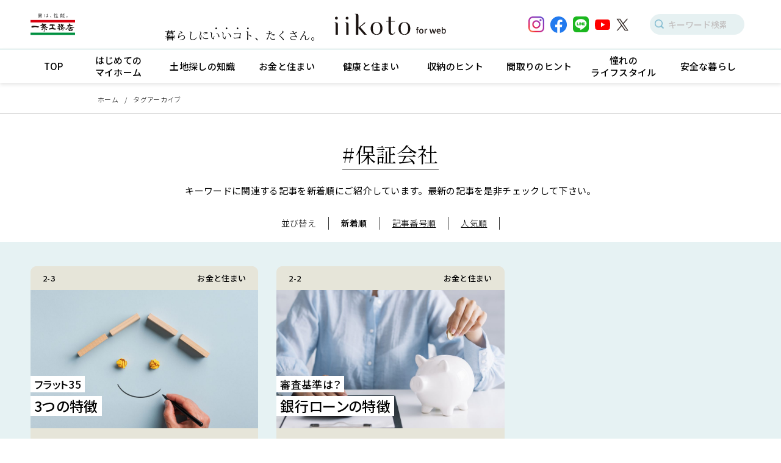

--- FILE ---
content_type: text/html; charset=UTF-8
request_url: https://www.ichijo.co.jp/iikoto/tag/%E4%BF%9D%E8%A8%BC%E4%BC%9A%E7%A4%BE/
body_size: 4215
content:
<!DOCTYPE html>
<html lang="ja">

<head prefix="og: http://ogp.me/ns# fb: http://ogp.me/ns/fb# article: http://ogp.me/ns/article#">
  <!-- Google Tag Manager -->
  <script>
    (function(w, d, s, l, i) {
      w[l] = w[l] || [];
      w[l].push({
        'gtm.start': new Date().getTime(),
        event: 'gtm.js'
      });
      var f = d.getElementsByTagName(s)[0],
        j = d.createElement(s),
        dl = l != 'dataLayer' ? '&l=' + l : '';
      j.async = true;
      j.src = 'https://www.googletagmanager.com/gtm.js?id=' + i + dl;
      f.parentNode.insertBefore(j, f);
    })(window, document, 'script', 'dataLayer', 'GTM-MRBFRK');
  </script>
  <!-- //End Google Tag Manager -->
  <meta name="viewport" content="width=device-width, initial-scale=1.0">
  <meta charset="utf-8">
  <meta http-equiv="X-UA-Compatible" content="IE=edge">
  <meta property="og:title" content="タグアーカイブ｜一条のライフスタイルマガジン iikoto（いいコト）">
  <meta property="og:description" content="財形住宅融資に代表される公的住宅ローン、銀行ローン、フラット35など、住宅ローンには目的や状況に応じていくつかの選択肢があります。金利や融資限度額、団体信用生命保険の内容についても確認しておくことが大切です。">
  <meta property="og:url" content="https://www.ichijo.co.jp/iikoto/all/">
  <meta property="og:type" content="article">
  <meta property="og:site_name" content="一条のライフスタイルマガジン iikoto（いいコト）">
  <meta property="og:image" content="https://www.ichijo.co.jp/iikoto/iikoto-wp/wp-content/uploads/2020/08/2-1-1200x628.jpg">
  <meta name="format-detection" content="telephone=no,address=no,email=no">
  <meta name="keywords" content="【フラット３５】,【フラット３５】メリット,住宅ローン,住宅ローン人気,住宅ローン種類,財形住宅融資,銀行ローン">  <meta name="description" content="財形住宅融資に代表される公的住宅ローン、銀行ローン、フラット35など、住宅ローンには目的や状況に応じていくつかの選択肢があります。金利や融資限度額、団体信用生命保険の内容についても確認しておくことが大切です。">
  <title>タグアーカイブ｜一条のライフスタイルマガジン iikoto（いいコト）</title>
  <link rel="canonical" href="https://www.ichijo.co.jp/iikoto/tag/%E4%BF%9D%E8%A8%BC%E4%BC%9A%E7%A4%BE/" />
  <link href="https://fonts.googleapis.com/css2?family=Noto+Sans+JP:wght@300;400;500&display=swap" rel="stylesheet">
  <link rel="stylesheet" href="https://www.ichijo.co.jp/iikoto/iikoto-wp/wp-content/themes/iikoto/assets/css/slick.css">
  <link rel="stylesheet" href="https://www.ichijo.co.jp/iikoto/iikoto-wp/wp-content/themes/iikoto/assets/css/jquery.mCustomScrollbar.css">
  <link rel="stylesheet" href="https://www.ichijo.co.jp/iikoto/iikoto-wp/wp-content/themes/iikoto/assets/css/fontawesome.all.min.css">
  <link rel="stylesheet" href="https://www.ichijo.co.jp/iikoto/iikoto-wp/wp-content/themes/iikoto/assets/css/common.css?1768866458">
      <link rel="stylesheet" href="https://www.ichijo.co.jp/iikoto/iikoto-wp/wp-content/themes/iikoto/assets/css/category.css?1768866458">
      <link rel="stylesheet" href="https://www.ichijo.co.jp/iikoto/iikoto-wp/wp-content/themes/iikoto/assets/css/color.css?1768866458">
  <link rel="preconnect" href="https://fonts.gstatic.com">
  <link href="https://fonts.googleapis.com/css2?family=Noto+Serif+JP&display=swap" rel="stylesheet">
  <script src="https://www.ichijo.co.jp/iikoto/iikoto-wp/wp-content/themes/iikoto/assets/js/jquery-3.5.1.min.js"></script>
  <script src="https://www.ichijo.co.jp/iikoto/iikoto-wp/wp-content/themes/iikoto/assets/js/slick.min.js"></script>
  <script src="https://www.ichijo.co.jp/iikoto/iikoto-wp/wp-content/themes/iikoto/assets/js/jquery.mCustomScrollbar.concat.min.js"></script>
  <script src="https://www.ichijo.co.jp/iikoto/iikoto-wp/wp-content/themes/iikoto/assets/js/common.js?1768866458"></script>
  <script type="text/javascript">
    var _gaq = _gaq || [];
    _gaq.push(['_setAccount', 'UA-790719-1']);
    _gaq.push(['_trackPageview']);
    (function() {
      var ga = document.createElement('script');
      ga.type = 'text/javascript';
      ga.async = true;
      ga.src = ('https:' == document.location.protocol ? 'https://' : 'http://') + 'stats.g.doubleclick.net/dc.js';
      var s = document.getElementsByTagName('script')[0];
      s.parentNode.insertBefore(ga, s);
    })();
  </script>
  <meta name='robots' content='max-image-preview:large' />
	<style>img:is([sizes="auto" i], [sizes^="auto," i]) { contain-intrinsic-size: 3000px 1500px }</style>
	<style type="text/css">.broken_link, a.broken_link {
	/*text-decoration: line-through;*/
}</style></head>

<body>
  <!-- Google Tag Manager (noscript) -->
  <noscript><iframe src="https://www.googletagmanager.com/ns.html?id=GTM-MRBFRK" height="0" width="0" style="display:none;visibility:hidden"></iframe></noscript>
  <!-- //End Google Tag Manager (noscript) -->
  <span class="menu-toggle bg-cat2"></span>
  <nav class="menu bg-cat2">
    <form method="get" action="https://www.ichijo.co.jp/iikoto">
      <input type="text" class="menu-search" placeholder="キーワードから探す" name="s">
    </form>
    <div class="menu-list">
      <a class="menu-list-link" href="https://www.ichijo.co.jp/iikoto/">ホーム</a>
      <a class="menu-list-link" href="https://www.ichijo.co.jp/iikoto/all/">すべての記事</a>
      <a class="menu-list-link" href="https://www.ichijo.co.jp/iikoto/theme-category/">記事カテゴリ</a>
      <a class="menu-list-sublink menu-list-sublink--noplus" href="https://www.ichijo.co.jp/iikoto/category/myhome/">はじめてのマイホーム</a>
      <a class="menu-list-sublink menu-list-sublink--noplus" href="https://www.ichijo.co.jp/iikoto/category/ground_search/">土地探しの知識</a>
      <a class="menu-list-sublink menu-list-sublink--noplus" href="https://www.ichijo.co.jp/iikoto/category/money/">お金と住まい</a>
      <a class="menu-list-sublink menu-list-sublink--noplus" href="https://www.ichijo.co.jp/iikoto/category/health/">健康と住まい</a>
      <a class="menu-list-sublink menu-list-sublink--noplus" href="https://www.ichijo.co.jp/iikoto/category/storage/">収納のヒント</a>
      <a class="menu-list-sublink menu-list-sublink--noplus" href="https://www.ichijo.co.jp/iikoto/category/floor_plan/">間取りのヒント</a>
      <a class="menu-list-sublink menu-list-sublink--noplus" href="https://www.ichijo.co.jp/iikoto/category/lifestyle/">憧れのライフスタイル</a>
      <a class="menu-list-sublink menu-list-sublink--noplus" href="https://www.ichijo.co.jp/iikoto/category/safe_living/">安全な暮らし</a>
      <a class="menu-list-sublink menu-list-sublink--noplus header-right" href="/knowledge/" target="_blank" rel="noopener" noreferrer>家づくりの知識</a>
   
      <style>
        .menu-list-sublink--noplus::before {
          content: "";
        }
      </style>
      <a class="menu-list-link" href="https://www.ichijo.co.jp/iikoto/about/">about</a>
    </div>
    <div class="menu-sns">
      <a class="menu-sns-link menu-sns-instagram" target="_blank" href="https://www.instagram.com/ichijo_official/"></a>
      <a class="menu-sns-link menu-sns-facebook" target="_blank" href="https://www.facebook.com/ichijokomuten/"></a>
      <a class="menu-sns-link menu-sns-line" target="_blank" href="https://line.me/R/app/1654152688-RkPmQkWj?type=app&b=1958&v=3778&ref=ifw"></a>
      <a class="menu-sns-link menu-sns-youtube" target="_blank" href="https://www.youtube.com/channel/UCGiaiTXTbCWPkcvEWRw69VA"></a>
      <a class="menu-sns-link menu-sns-twitter" target="_blank" href="https://twitter.com/joekun_ichijo"></a>
    </div>

    <div class="menu-sub-list">
      <a class="menu-sub-link" href="/corporate/">企業情報</a>
      <a class="menu-sub-link" href="/privacy/">プライバシーポリシー</a>
      <a class="menu-sub-link" href="/agreement/">サイトのご利用について</a>
    </div>
  </nav>

  <div class="wrap">
    <div class="header-float">
      <header class="header">
        <p class="header-ichijo-logo"><a href="/"><img src="https://www.ichijo.co.jp/iikoto/iikoto-wp/wp-content/themes/iikoto/assets/image/header_logo.svg" alt="「家は、性能。」一条工務店"></a></p>

                  <div class="header-title"><a class="header-link" href="https://www.ichijo.co.jp/iikoto/"><img src="https://www.ichijo.co.jp/iikoto/iikoto-wp/wp-content/themes/iikoto/assets/image/logo.svg?20201117" class="header-logo" alt="iikoto for web"></a></div>
        
        <p class="header-copy common-nowrap font-01">暮らしに<span class="common-side-point">いいコト</span>、<br class="common-sp-inline"><span class="common-nowrap">たくさん。</span></p>

        <div class="header-right">
          <div class="header-sns">
            <a class="header-sns-item header-sns-instagram" target="_blank" href="https://www.instagram.com/ichijo_official/"></a>
            <a class="header-sns-item header-sns-facebook" target="_blank" href="https://www.facebook.com/ichijokomuten/"></a>
            <a class="header-sns-item header-sns-line" href="https://www.ichijo.co.jp/iikoto/line/"></a>
            <a class="header-sns-item header-sns-youtube" target="_blank" href="https://www.youtube.com/channel/UCGiaiTXTbCWPkcvEWRw69VA"></a>
            <a class="header-sns-item header-sns-twitter" target="_blank" href="https://twitter.com/joekun_ichijo"></a>
          </div>
          <div class="header-top">
            <form action="/iikoto/" class="nav-list-search" method="get" enctype="multipart/form-data">
              <input type="text" class="nav-list-search-input" placeholder="キーワード検索" name="s" control-id="ControlID-1">
              <input type="submit" class="nav-list-search-submit" control-id="ControlID-2">
            </form>
          </div>
        </div>
      </header>
            <div class="nav-wrapper">
      <nav class="nav">
        <ul class="nav-list">
                    <li class="nav-list-item"><a class="nav-list-link" href="https://www.ichijo.co.jp/iikoto/"><span class="nav-list-item__text">TOP</span></a></li>
                    <li class="nav-list-item"><a class="nav-list-link" href="https://www.ichijo.co.jp/iikoto/category/myhome/"><span class="nav-list-item__text">はじめての<br>マイホーム</span></a></li>
                    <li class="nav-list-item"><a class="nav-list-link" href="https://www.ichijo.co.jp/iikoto/category/ground_search/"><span class="nav-list-item__text">土地探しの知識</span></a></li>
                    <li class="nav-list-item"><a class="nav-list-link" href="https://www.ichijo.co.jp/iikoto/category/money/"><span class="nav-list-item__text">お金と住まい</span></a></li>
                    <li class="nav-list-item"><a class="nav-list-link" href="https://www.ichijo.co.jp/iikoto/category/health/"><span class="nav-list-item__text">健康と住まい</span></a></li>
                    <li class="nav-list-item"><a class="nav-list-link" href="https://www.ichijo.co.jp/iikoto/category/storage/"><span class="nav-list-item__text">収納のヒント</span></a></li>
                    <li class="nav-list-item"><a class="nav-list-link" href="https://www.ichijo.co.jp/iikoto/category/floor_plan/"><span class="nav-list-item__text">間取りのヒント</span></a></li>
                    <li class="nav-list-item"><a class="nav-list-link" href="https://www.ichijo.co.jp/iikoto/category/lifestyle/"><span class="nav-list-item__text">憧れの<br>ライフスタイル</span></a></li>
                    <li class="nav-list-item"><a class="nav-list-link" href="https://www.ichijo.co.jp/iikoto/category/safe_living/"><span class="nav-list-item__text">安全な暮らし</span></a></li>
                  </ul>
      </nav>
      </div>
    </div>
    <main class="main">

              <div class="common-breadcrumb">
          <ul class="common-breadcrumb-inner">
            <li class="common-bredcrumb-item"><a href="https://www.ichijo.co.jp/iikoto/">ホーム</a></li>
            <li class="common-bredcrumb-item">タグアーカイブ</li>
          </ul>
        </div>
        
      
<div class="common-page-heading-01">
   <div class="common-page-heading-01-inner">
    <h2 class="common-title-01 font-01"><span class="common-title-01-inner">#保証会社</span></h2>
    <p class="common-text-01 common-text-center">キーワードに関連する記事を新着順にご紹介しています。<span class="common-nowrap">最新の記事を是非チェックして下さい。</span></p>
    <img src="https://www.ichijo.co.jp/iikoto/iikoto-wp/wp-content/themes/iikoto/assets/image/bg-04.svg" class="common-page-heading-01-bg">
   </div> 
</div>
<ul class="common-sort">
  <li class="common-sort-item">並び替え</li>
  <li class="common-sort-item"><a href="https://www.ichijo.co.jp/iikoto/tag/%E4%BF%9D%E8%A8%BC%E4%BC%9A%E7%A4%BE/?sort=dd" class="common-sort-link common-sort-link--active">新着順</a></li>
  <li class="common-sort-item"><a href="https://www.ichijo.co.jp/iikoto/tag/%E4%BF%9D%E8%A8%BC%E4%BC%9A%E7%A4%BE/?sort=na" class="common-sort-link">記事番号順</a></li>
  <li class="common-sort-item"><a href="https://www.ichijo.co.jp/iikoto/tag/%E4%BF%9D%E8%A8%BC%E4%BC%9A%E7%A4%BE/?sort=vd" class="common-sort-link">人気順</a></li>
</ul>
<div class="category-inner common-pc-bg-blue">
  <div class="common-article-list-02">
      <section class="common-article-list-02-item bg-sp-cat-money">
        <a href="https://www.ichijo.co.jp/iikoto/loan_flat35/" class="common-article-list-02-link">
          <div class="common-article-list-02-category-wrap bg-cat-money">
            <p class="common-article-list-02-subcategory">2-3</p>
            <p class="common-article-list-02-category">お金と住まい</p>
          </div>
          <div class="common-article-list-02-box">
            <p class="common-article-list-02-copy">
            <span class="line1">フラット35</span>
            <span class="line2">3つの特徴</span>
            </p>
            <img src="https://www.ichijo.co.jp/iikoto/iikoto-wp/wp-content/uploads/2020/09/2-3-1200x628.jpg" class="common-article-list-02-image" alt="【フラット35】の特徴とは？金利上昇リスクを避けたい人にオススメ！">
          </div>
          <div class="common-article-list-02-title-wrap">
            <h3 class="common-article-list-02-title btc-cat-money font-01">【フラット35】の特徴とは？金利上昇リスクを避けたい人にオススメ！</h3>
          </div>

            <p class="common-article-list-02-date">2024.02.13</p>
        </a>
      </section>
      <section class="common-article-list-02-item bg-sp-cat-money">
        <a href="https://www.ichijo.co.jp/iikoto/loan_bank/" class="common-article-list-02-link">
          <div class="common-article-list-02-category-wrap bg-cat-money">
            <p class="common-article-list-02-subcategory">2-2</p>
            <p class="common-article-list-02-category">お金と住まい</p>
          </div>
          <div class="common-article-list-02-box">
            <p class="common-article-list-02-copy">
            <span class="line1">審査基準は？</span>
            <span class="line2">銀行ローンの特徴</span>
            </p>
            <img src="https://www.ichijo.co.jp/iikoto/iikoto-wp/wp-content/uploads/2020/09/2-2-1200x628.jpg" class="common-article-list-02-image" alt="銀行の住宅ローンの特徴や審査基準を解説">
          </div>
          <div class="common-article-list-02-title-wrap">
            <h3 class="common-article-list-02-title btc-cat-money font-01">銀行の住宅ローンの特徴や審査基準を解説</h3>
          </div>

            <p class="common-article-list-02-date">2020.11.02</p>
        </a>
      </section>
    </div>
    
</div>

</main>
<footer class="footer">
  <span class="footer-pagetop"></span>
  <div class="footer-top">
    <div class="footer-inner">
      <p class="footer-top-copy font-01">暮らしに<span class="common-side-point">いいコト</span>、たくさん。</p>
      <p class="footer-top-title"><img src="https://www.ichijo.co.jp/iikoto/iikoto-wp/wp-content/themes/iikoto/assets/image/logo.svg?20201117" class="footer-top-logo" alt="iikoto for web"></p>
      <img src="https://www.ichijo.co.jp/iikoto/iikoto-wp/wp-content/themes/iikoto/assets/image/bg-01.svg" class="footer-top-bg-01" alt="母親と子どもとねこ">
      <img src="https://www.ichijo.co.jp/iikoto/iikoto-wp/wp-content/themes/iikoto/assets/image/bg-02.svg" class="footer-top-bg-02" alt="父親と娘">
    </div>
  </div>
  <div class="footer-middle">
    <div class="footer-inner">
      <div class="footer-middle-box-01">
        <ul class="footer-middle-menu">
          <li class="footer-middle-menu-head"><a class="footer-middle-menu-link" href="https://www.ichijo.co.jp/iikoto/">ホーム</a></li>
          <li class="footer-middle-menu-item"><a class="footer-middle-menu-link" href="https://www.ichijo.co.jp/iikoto/all/">すべての記事</a></li>
          <li class="footer-middle-menu-item"><a class="footer-middle-menu-link" href="https://www.ichijo.co.jp/iikoto/about/">about</a></li>
        </ul>
        <ul class="footer-middle-menu">
          <li class="footer-middle-menu-head"><a class="footer-middle-menu-link" href="https://www.ichijo.co.jp/iikoto/theme-category/">記事カテゴリ</a></li>
          <li class="footer-middle-menu-item"><a class="footer-middle-menu-link" href="https://www.ichijo.co.jp/iikoto/category/myhome/">はじめてのマイホーム</a></li>
          <li class="footer-middle-menu-item"><a class="footer-middle-menu-link" href="https://www.ichijo.co.jp/iikoto/category/ground_search/">土地探しの知識</a></li>
          <li class="footer-middle-menu-item"><a class="footer-middle-menu-link" href="https://www.ichijo.co.jp/iikoto/category/money/">お金と住まい</a></li>
          <li class="footer-middle-menu-item"><a class="footer-middle-menu-link" href="https://www.ichijo.co.jp/iikoto/category/health/">健康と住まい</a></li>
          <li class="footer-middle-menu-item"><a class="footer-middle-menu-link" href="https://www.ichijo.co.jp/iikoto/category/storage/">収納のヒント</a></li>
          <li class="footer-middle-menu-item"><a class="footer-middle-menu-link" href="https://www.ichijo.co.jp/iikoto/category/floor_plan/">間取りのヒント</a></li>
          <li class="footer-middle-menu-item"><a class="footer-middle-menu-link" href="https://www.ichijo.co.jp/iikoto/category/lifestyle/">憧れのライフスタイル</a></li>
          <li class="footer-middle-menu-item"><a class="footer-middle-menu-link" href="https://www.ichijo.co.jp/iikoto/category/safe_living/">安全な暮らし</a></li>
                  </ul>
              </div>
      <div class="footer-middle-box-02">
        <p class="footer-middle-corporate"><a class="footer-middle-corporate-link" href="/">ICHIJO.JP</a></p>
        <div class="footer-middle-nav">
          <a class="footer-middle-nav-link" href="/corporate/">企業情報</a>
          <a class="footer-middle-nav-link" href="/privacy/">プライバシーポリシー</a>
          <a class="footer-middle-nav-link" href="/agreement/">サイトのご利用について</a>
        </div>
        <div class="footer-middle-sns">
          <a class="footer-middle-sns-link footer-middle-sns-instagram" target="_blank" href="https://www.instagram.com/ichijo_official/"></a>
          <a class="footer-middle-sns-link footer-middle-sns-facebook" target="_blank" href="https://www.facebook.com/ichijokomuten/"></a>
          <a class="footer-middle-sns-link footer-middle-sns-link-sp footer-middle-sns-line" target="_blank" href="https://line.me/R/app/1654152688-RkPmQkWj?type=app&b=1958&v=3778&ref=ifw"></a>
          <a class="footer-middle-sns-link footer-middle-sns-link-pc footer-middle-sns-line" href="https://www.ichijo.co.jp/iikoto/line/"></a>
          <a class="footer-middle-sns-link footer-middle-sns-youtube" target="_blank" href="https://www.youtube.com/channel/UCGiaiTXTbCWPkcvEWRw69VA"></a>
          <a class="footer-middle-sns-link footer-middle-sns-twitter" target="_blank" href="https://twitter.com/joekun_ichijo"></a>
        </div>
      </div>
    </div>
  </div>
  <div class="footer-bottom common-bg-thin-blue">
    <p class="footer-bottom-copyright">Copyright ICHIJO Co.,Ltd. All rights reserved.</p>
  </div>
</footer>
</div>
<script src="/result/ss_suggest_config.js"></script>
</body>

</html>

--- FILE ---
content_type: text/css
request_url: https://www.ichijo.co.jp/iikoto/iikoto-wp/wp-content/themes/iikoto/assets/css/common.css?1768866458
body_size: 10257
content:
@charset "utf-8";

@font-face {
  font-family: "Tsukuardgothic-std";
  font-style: normal;
  font-weight: bold;
  src: url("../font/TsukushiAMaruGothic002.ttf") format("opentype"),
    url("../font/TsukushiAMaruGothic002.woff") format("woff");
  font-display: swap;
  -webkit-font-feature-settings: "palt";
  font-feature-settings: "palt";
}

/*--- default ---*/
* {
  box-sizing: border-box;
  word-break: break-all;
  min-height: 0%;
}
body {
  font-family: "Noto Sans JP", "Hiragino Sans W3", "Hiragino Kaku Gothic ProN",
    "ヒラギノ角ゴ ProN W3", "メイリオ", Meiryo, "ＭＳ Ｐゴシック", "MS PGothic",
    sans-serif;
  font-size: 16px;
  line-height: 1.5;
  font-weight: 300;
  color: #000;
  letter-spacing: 0.02em;
  margin: 0;
  overflow-x: hidden;
}
body .font-01 {
  font-family: "游明朝", YuMincho, "Hiragino Mincho ProN W3",
    "ヒラギノ明朝 ProN W3", "Hiragino Mincho ProN", "Noto Serif JP", "HG明朝E",
    "ＭＳ Ｐ明朝", "ＭＳ 明朝", serif;
  font-weight: 400;
}
body .font-pc-01 {
  font-family: "游明朝", YuMincho, "Hiragino Mincho ProN W3",
    "ヒラギノ明朝 ProN W3", "Hiragino Mincho ProN", "Noto Serif JP", "HG明朝E",
    "ＭＳ Ｐ明朝", "ＭＳ 明朝", serif;
  font-weight: 400;
}
@media screen and (max-width: 768px) {
  body .font-pc-01 {
    font-family: "Noto Sans JP", "Hiragino Sans W3", "Hiragino Kaku Gothic ProN",
      "ヒラギノ角ゴ ProN W3", "メイリオ", Meiryo, "ＭＳ Ｐゴシック",
      "MS PGothic", sans-serif;
    font-weight: 300;
  }
}
section,
header,
main,
footer,
article,
nav {
  display: block;
  position: relative;
}
a {
  color: inherit;
  text-decoration: none;
  transition: all 0.2s ease-in-out;
}
a:hover {
  opacity: 0.7;
}
img {
  display: block;
  margin: 0 auto;
  max-width: 100%;
}
h1,
h2,
h3,
h4,
h5 {
  font-size: 100%;
  font-weight: normal;
  margin: 0;
}
p {
  margin: 0;
}
ul {
  margin: 0;
  padding: 0;
}
li {
  list-style: none;
}
dl {
  margin: 0;
  padding: 0;
}
dt,
dd {
  margin: 0;
}
table {
  table-layout: fixed;
  border-collapse: collapse;
  width: 100%;
}
th {
  text-align: left;
  font-weight: normal;
}

.xs_only {
  display: none;
}
.ts_only {
  display: none;
}
@media screen and (max-width: 768px) {
  .ts_only {
    display: inline;
  }
  .lg_only {
    display: none;
  }
}

@media screen and (max-width: 375px) {
  .xs_only {
    display: inline;
  }
}

button,
select,
textarea,
input {
  -webkit-appearance: none;
  -moz-appearance: none;
  appearance: none;
  padding: 0;
  border: none;
  border-radius: 0;
  outline: none;
  background: transparent;
  font-family: inherit;
  font-size: 100%;
}
button,
input[type="submit"] {
  transition: all 0.2s ease-in-out;
}
button,
input[type="submit"]:hover {
  opacity: 0.7;
}
@media screen and (max-width: 768px) {
  body {
    font-size: 14px;
    font-weight: 400;
  }
  body .font-01 {
    /* font-weight: 500; */
  }
  a:hover {
    opacity: 1;
  }
  button,
  input[type="submit"]:hover {
    opacity: 1;
  }
}
/*--- section ---*/
.main {
  margin: 140px 0 0;
}
@media screen and (max-width: 899px) {
  .wrap {
    position: relative;
    right: 0;
    transition: all 0.35s ease-in-out;
  }
  .menu--active .wrap {
    position: fixed;
    right: 270px;
    width: 100%;
  }
  .main {
    margin: 121px 0 0;
    z-index: 1;
  }
}
@media screen and (max-width: 374px) {
}

/*--- common ---*/
.common-sp-inline {
  display: none;
}
.common-sp-block {
  display: none;
}
@media screen and (max-width: 768px) {
  .common-sp-inline {
    display: inline;
  }
  .common-sp-block {
    display: block;
  }
  .common-sp-hide {
    display: none;
  }
}

.common-mt-0 {
  margin-top: 0 !important;
}
@media screen and (max-width: 768px) {
  .common-sp-plr-0 {
    padding-left: 0 !important;
    padding-right: 0 !important;
  }
}

.common-side-point {
  display: inline-block;
  position: relative;
}
.common-side-point:after {
  content: "・・・・";
  position: absolute;
  top: -0.65em;
  left: 0.2em;
  transform: scale(0.8);
  transform-origin: left;
  letter-spacing: 0.2em;
  white-space: nowrap;
}
.common-nowrap {
  white-space: nowrap;
}
.common-text-white {
  color: #fff;
}

.common-title-01 {
  font-size: 34px;
  text-align: center;
}
.common-title-01-inner {
  display: inline-block;
  border-bottom: 1px #707070 solid;
}
.common-title-02 {
  font-size: 30px;
  text-align: center;
}
.common-title-02 .xs_only {
  display: none;
}
.common-title-02-inner {
  display: inline-block;
  border-bottom: 1px #707070 solid;
}
.common-title-03 {
  font-size: 26px;
  text-align: center;
  font-weight: 500;
}
.common-text-01 {
  font-size: 15px;
  margin: 20px 0 0;
  padding: 0 40px;
  line-height: 1.8;
  font-weight: normal;
}
@media screen and (max-width: 768px) {
  .common-title-01 {
    font-size: 25px;
  }
  .common-title-02 {
    font-size: 20px;
  }
  .common-title-03 {
    font-size: 18px;
  }
  .common-text-01 {
    font-size: 13px;
    margin: 15px 0 0;
    padding: 0 20px;
    line-height: 2;
  }
}

@media screen and (max-width: 374px) {
  .common-title-02 .xs_only {
    display: inline;
  }

  .common-title-02--line {
    font-size: 25px;
  }
  .common-text-01--line {
    padding: 0 10px;
    font-size: 15px;
  }

  .common-text-01 .md_only {
    display: none;
  }
}

.common-text-left {
  text-align: left !important;
}
.common-text-center {
  text-align: center !important;
}
.common-pc-text-center {
  text-align: center !important;
}
@media screen and (max-width: 768px) {
  .common-sp-text-left {
    text-align: left !important;
  }
  .common-pc-text-center {
    text-align: inherit !important;
  }
}

.common-text-dotted {
  position: relative;
  padding-top: 0.1em;
}

.common-text-dotted::after {
  position: absolute;
  content: "";
  width: 3px;
  height: 3px;
  border-radius: 50%;
  background-color: #000;
  top: 0;
  left: 50%;
  transform: translate(-50%, 0);
}

.common-text-bold {
  font-weight: 600;
}
@media screen and (max-width: 768px) {
  .common-text-bold {
    font-weight: 600;
  }
}

.common-link-01 {
  text-decoration: underline;
}
.common-link-02 {
  text-decoration: underline;
  font-weight: 500;
}
.common-link-new {
  padding: 0 1.5em 0 0;
  position: relative;
}

.common-link-new:after {
  content: "";
  position: absolute;
  top: 50%;
  right: 0;
  transform: translateY(-50%);
  width: 1em;
  height: 1em;
  background-image: url(../icon/icon-new-window.svg);
  background-repeat: no-repeat;
  background-position: center;
  background-size: 0.8em;
}
.common-button-01 {
  display: block;
  margin: 0 auto;
  width: 230px;
  padding: 12px 40px;
  font-weight: 500;
  border-radius: 30px;
  text-align: center;
  cursor: pointer;
}
.common-button-02 {
  display: block;
  margin: 0 auto;
  width: 280px;
  padding: 12px 30px;
  font-weight: 500;
  border-radius: 30px;
  text-align: center;
  cursor: pointer;
}
.common-button-03 {
  display: block;
  margin: 0 auto;
  width: 200px;
  padding: 12px 30px;
  font-weight: 500;
  border-radius: 30px;
  text-align: center;
  cursor: pointer;
}
.common-button-white {
  background-image: url(../icon/icon-arrow-rbn.svg);
  background-repeat: no-repeat;
  background-position: right 20px center;
  background-size: 8px;
  background-color: #fff;
}
.common-button-blue {
  background-image: url(../icon/icon-arrow-rwn.svg);
  background-repeat: no-repeat;
  background-position: right 20px center;
  background-size: 8px;
  color: #fff;
}
.common-button-instagram {
  background: url(../icon/icon-arrow-rwn.svg),
    linear-gradient(0.25turn, #d90961, #bd14ab, #7917bc);
  background-repeat: no-repeat, repeat;
  background-position: right 20px center, center;
  background-size: 8px, auto;
  color: #fff;
}
.common-button-youtube {
  background: url(../icon/icon-arrow-rwn.svg),
    linear-gradient(0.25turn, #e50c18, #fd0d1b);
  background-repeat: no-repeat, repeat;
  background-position: right 20px center, center;
  background-size: 8px, auto;
  color: #fff;
}
.common-button-facebook {
  background: url(../icon/icon-arrow-rwn.svg),
    linear-gradient(0.25turn, #1b7ded, #17acfd);
  background-repeat: no-repeat, repeat;
  background-position: right 20px center, center;
  background-size: 8px, auto;
  color: #fff;
}

.common-button-twitter {
  background: url(../icon/icon-arrow-rwn.svg),
    linear-gradient(0.25turn, #000, #000);
  background-repeat: no-repeat, repeat;
  background-position: right 20px center, center;
  background-size: 8px, auto;
  color: #fff;
}

.common-button-tiktok {
  background: url(../icon/icon-arrow-rwn.svg),
    linear-gradient(0.25turn, #FE2C55, #FE2C55);
  background-repeat: no-repeat, repeat;
  background-position: right 20px center, center;
  background-size: 8px, auto;
  color: #fff;
}

.common-button-mailmagazine {
  background-color: #d9aaaf;
  background-image: url(../icon/icon-arrow-rwn.svg);
  background-repeat: no-repeat;
  background-position: right 20px center;
  background-size: 8px;
  color: #fff;
  opacity: 0.3;
  pointer-events: none;
}
.common-button-mailmagazine--active {
  opacity: 1;
  pointer-events: all;
}
.common-button-mailmagazine--active:hover {
  opacity: 0.7;
}
.common-button-single-search {
  background-color: #fff;
  background-image: url(../icon/icon-arrow-rgn.svg);
  background-repeat: no-repeat;
  background-position: right 20px center;
  background-size: 8px;
  color: #000;
  width: 340px;
  font-size: 18px;
}
.common-button-single-01 {
  background-color: #707070;
  background-image: url(../icon/icon-arrow-rwn.svg);
  background-repeat: no-repeat;
  background-position: right 20px center;
  background-size: 9px;
  color: #fff;
  width: 300px;
  font-size: 18px;
}
@media screen and (max-width: 768px) {
  .common-button-01 {
    padding: 15px 40px;
    font-size: 16px;
    line-height: 20px;
    font-weight: 400;
  }
  .common-button-02 {
    padding: 15px 40px;
    font-size: 16px;
    line-height: 20px;
    font-weight: 400;
  }
  .common-button-03 {
    padding: 15px 40px;
    font-size: 16px;
    line-height: 20px;
    font-weight: 400;
  }
  .common-button-mailmagazine--active:hover {
    opacity: 1;
  }
  .common-button-single-search {
    width: 280px;
    font-size: 16px;
  }
}

/* common */

/* common detail */

.common-article-list-01 {
  margin: 0 auto;
  max-width: 1180px;
  display: flex;
  flex-wrap: wrap;
  align-content: stretch;
}
.common-article-list-01-item {
  width: calc(33.333333% - 20px);
  margin: 0 30px 0 0;
  background-color: #fff;
  border-radius: 10px;
  overflow: hidden;
  z-index: 1;
}
.common-article-list-01-item:nth-child(3n) {
  margin-right: 0;
}
.common-article-list-01-item:nth-child(n + 4) {
  margin-top: 30px;
}
.common-article-list-01-link {
  display: block;
  height: 100%;
  padding: 0 0 63px;
  position: relative;
}
.common-article-list-01-box {
  height: 227px;
  overflow: hidden;

  position: relative;
}
.common-article-list-01-image {
  height: 100%;
  width: auto;
  max-width: none;
  position: relative;
  left: 50%;
  transform: translateX(-50%);
}
.common-article-list-01-category-wrap {
  padding: 10px 20px;
  display: flex;
  align-items: center;
  justify-content: space-between;
}
.common-article-list-01-subcategory {
  font-size: 13px;
  font-weight: 500;
}
.common-article-list-01-subcategory span {
  margin-left: 5px;
}
.common-article-list-01-subcategory span::before {
  content: "[ ";
  font-weight: 300;
}
.common-article-list-01-subcategory span::after {
  content: " ]";
  font-weight: 300;
}
.common-article-list-01-category {
  font-size: 13px;
  font-weight: 500;
}
.common-article-list-01-title {
  border-top: 7px solid #000;
  padding: 20px 25px 0 15px;
  font-size: 19px;
  font-weight: 600 !important;
}
.common-article-list-01-list {
  margin: 10px 0 0;
  color: #3f4d50;
  font-size: 14px;
  line-height: 24px;
  padding: 0 25px;
  min-height: 48px;
}
.common-article-list-01-tag {
  display: inline-block;
  margin: 0 15px 0 0;
}
.common-article-list-01-tag:before {
  content: "#";
}
.common-article-list-01-date {
  position: absolute;
  bottom: 25px;
  left: 25px;
  color: #a5a5a4;
  font-size: 12px;
  font-weight: 500;
}
.common-article-list-01-pv {
  position: absolute;
  bottom: 25px;
  right: 25px;
  color: #a5a5a4;
  font-size: 12px;
  font-weight: 500;
}
.common-article-list-01-wide {
  width: 100%;
  margin: 40px 0 0;
}
@media screen and (max-width: 1259px) {
  .common-article-list-01 {
    max-width: 786px;
  }
  .common-article-list-01-item {
    width: calc(50% - 20px);
    margin: 0 30px 0 0;
  }
  .common-article-list-01-item:nth-child(3n) {
    margin-right: 30px;
  }
  .common-article-list-01-item:nth-child(2n) {
    margin-right: 0;
  }
  .common-article-list-01-item:nth-child(n + 3) {
    margin-top: 30px;
  }
}
@media screen and (max-width: 768px) {
  .common-article-list-01 {
    max-width: 360px;
  }
  .common-article-list-01-item {
    width: 100%;
    margin: 0;
  }
  .common-article-list-01-item:nth-child(3n) {
    margin-right: 0;
  }
  .common-article-list-01-item:nth-child(n + 2) {
    margin-top: 20px;
  }
  .common-article-list-01-item:nth-child(n + 4) {
    display: none;
  }
  .common-article-list-01-list {
    font-size: 13px;
  }
  .common-article-list-01-link {
    padding: 0 0 25px;
  }
  .common-article-list-01-box {
    height: 219px;
    background: #000;
  }
  .common-article-list-01-tag {
    margin: 0 10px 0 0;
  }
  .common-article-list-01-image {
    width: 100%;
    opacity: 0.7;
    z-index: 2;
  }
  .common-article-list-01-category {
    border-left: 0;
    padding: 0 8px;
    font-size: 12px;
  }
  .common-article-list-01-title-wrap {
    height: 90px;
    position: absolute;
    top: 54%;
    width: 100%;
  }
  .common-article-list-01-title {
    border-top: 0;
    padding: 0px 20px 0;
    font-size: 20px;
    color: #fff;
    position: absolute;
    bottom: 0;
    z-index: 2;
  }
  .common-article-list-01-list {
    display: none;
  }
  .common-article-list-01-date {
    bottom: 6px;
    color: #fff;
    font-size: 10px;
  }
  .common-article-list-01-pv {
    bottom: 6px;
    color: #fff;
    font-size: 10px;
  }
}

.common-article-list-02 {
  margin: 0 auto;
  max-width: 1180px;
  display: flex;
  flex-wrap: wrap;
  align-content: stretch;
}
.common-article-list-02-item {
  width: calc(33.333333% - 20px);
  margin: 0 30px 0 0;
  background-color: #fff;
  border-radius: 10px;
  overflow: hidden;
}

.common-article-list-02-item.bg-sp-cat-myhome {
  background-color: rgba(244, 204, 168, 1);
}
.common-article-list-02-item.bg-sp-cat-ground_search {
  background-color: rgba(158, 204, 201, 1);
}
.common-article-list-02-item.bg-sp-cat-health {
  background-color: rgba(247, 240, 218, 1);
}

.common-article-list-02-item.bg-sp-cat-money {
  background-color: #e6e5d9;
}
.common-article-list-02-item.bg-sp-cat-storage {
  background-color: rgba(212, 209, 224, 1);
}
.common-article-list-02-item.bg-sp-cat-floor_plan {
  background-color: rgba(197, 175, 196, 1);
}
.common-article-list-02-item.bg-sp-cat-lifestyle {
  background-color: rgba(240, 208, 208, 1);
}
.common-article-list-02-item.bg-sp-cat-safe_living {
  background-color: rgba(227, 237, 186, 1);
}

.common-article-list-02-item:nth-child(3n) {
  margin-right: 0;
}
.common-article-list-02-item:nth-child(n + 4) {
  margin-top: 30px;
}
.common-article-list-02-link {
  display: block;
  height: 100%;
  padding: 0 0 63px;
  position: relative;
}
.common-article-list-02-box {
  height: 227px;
  overflow: hidden;
  position: relative;
}

.common-article-list-02-copy {
  position: absolute;
  bottom: 20px;
  left: 0;
  z-index: 2;
  white-space: nowrap;
  font-feature-settings: "palt";
}
.common-article-list-02-copy .line1 {
  display: block;
  margin-bottom: 6px;
  padding: 5px 6px;
  width: fit-content;
  background-color: #fff;
  line-height: 1;
  font-size: 17px;
  font-weight: 500;
}
.common-article-list-02-copy .line2 {
  display: block;
  padding: 5px 6px;
  width: fit-content;
  background-color: #fff;
  line-height: 1;
  font-size: 23px;
  font-weight: 500;
}

.common-article-list-02-image {
  height: 100%;
  width: auto;
  max-width: none;
  position: relative;
  left: 50%;
  transform: translateX(-50%);
}
.common-article-list-02-category-wrap {
  padding: 10px 20px;
  display: flex;
  align-items: center;
  justify-content: space-between;
}
.common-article-list-02-subcategory {
  font-size: 13px;
  font-weight: 500;
}
.common-article-list-02-subcategory span {
  margin-left: 5px;
}
.common-article-list-02-subcategory span::before {
  content: "[ ";
  font-weight: 300;
}
.common-article-list-02-subcategory span::after {
  content: " ]";
  font-weight: 300;
}
.common-article-list-02-category {
  font-size: 13px;
  font-weight: 500;
}
.common-article-list-02-title {
  border-top: 7px solid #000;
  padding: 20px 25px 0 25px;
  font-size: 19px;
  font-weight: 600 !important;
}
.common-article-list-02-list {
  margin: 10px 0 0;
  color: #3f4d50;
  font-size: 14px;
  line-height: 24px;
  padding: 0 25px;
  min-height: 48px;
}
.common-article-list-02-tag {
  display: inline-block;
  margin: 0 15px 0 0;
}
.common-article-list-02-tag:before {
  content: "#";
}
.common-article-list-02-date {
  position: absolute;
  bottom: 25px;
  left: 15px;
  color: #a5a5a4;
  color: #3f4d50;
  font-size: 12px;
  font-weight: 500;
}
.common-article-list-02-pv {
  position: absolute;
  bottom: 25px;
  right: 25px;
  color: #a5a5a4;
  font-size: 12px;
  font-weight: 500;
}
.common-article-list-02-wide {
  width: 100%;
  margin: 40px 0 0;
}
@media screen and (max-width: 1259px) {
  .common-article-list-02 {
    max-width: 786px;
  }
  .common-article-list-02-item {
    width: calc(50% - 20px);
    margin: 0 30px 0 0;
  }
  .common-article-list-02-item:nth-child(3n) {
    margin-right: 30px;
  }
  .common-article-list-02-item:nth-child(2n) {
    margin-right: 0;
  }
  .common-article-list-02-item:nth-child(n + 3) {
    margin-top: 30px;
  }
}
@media screen and (max-width: 768px) {
  .common-article-list-02-item {
    width: calc(50% - 4px);
    margin: 0 8px 0 0;
  }
  .common-article-list-02-item:nth-child(3n) {
    margin-right: 8px;
  }
  .common-article-list-02-item:nth-child(2n) {
    margin-right: 0;
  }
  .common-article-list-02-item:nth-child(n + 3) {
    margin-top: 8px;
  }
  .common-article-list-02-link {
    padding: 0 0 calc(5vw + 8px);
  }

  .common-article-list-02-category-wrap {
    padding: 7px 8px 6px 8px;
  }
  .common-article-list-02-category {
    font-size: 2.5vw;
  }
  .common-article-list-02-subcategory {
    font-size: 2.5vw;
  }
  .common-article-list-02-box {
    height: 37.5vw;
  }
  .common-article-list-02-copy {
    bottom: 12px;
  }
  .common-article-list-02-copy .line1 {
    margin-bottom: 6px;
    padding: 0 min(2px, 0.625vw);
    font-size: 3.61vw;
    line-height: 1.25;
  }
  .common-article-list-02-copy .line2 {
    display: inline;
    padding: 0 min(2px, 0.625vw);
    box-decoration-break: clone;
    -webkit-box-decoration-break: clone;
    font-size: 4.44vw;
    line-height: 1.7;
  }

  .common-article-list-02-title {
    padding: 5px 10px 0 10px;
    font-size: 3.05vw;
  }
  .common-article-list-02-image {
    aspect-ratio: 175 / 135;
    width: 100%;
    height: 100%;
    object-fit: cover;
  }
  .common-article-list-02-date {
    font-size: 2.5vw;
    left: 9px;
    bottom: 8px;
  }
}
/*
@media screen and (max-width: 768px) {
  .common-article-list-02 {
    max-width: 360px;
  }
  .common-article-list-02-item {
    width: 100%;
    margin: 0;
  }
  .common-article-list-02-item:nth-child(n + 2) {
    margin-top: 20px;
    margin-right: 0;
  }
  .common-article-list-02-link {
    padding: 0 0 25px;
  }
  .common-article-list-02-box {
    background: #000;
    height: 219px;
    position: relative;
    z-index: 1;
  }
  .common-article-list-02-box:after {
    content: "";
    position: absolute;
    top: 0;
    left: 0;
    width: 100%;
    height: 100%;
    z-index: 2;
    background-color: rgba(0, 0, 0, 0.1);
  }
  .common-article-list-02-image {
    width: 100%;
    opacity: 0.7;
    z-index: 2;
  }
  .common-article-list-02-category {
    border-left: 0;
    padding: 0 8px;
    font-size: 12px;
  }
  .common-article-list-02-title-wrap {
    height: 90px;
    position: absolute;
    top: 54%;
    width: 100%;
  }
  .common-article-list-02-title {
    border-top: 0;
    padding: 0px 20px 0;
    font-size: 20px;
    color: #fff;
    position: absolute;
    bottom: 0;
    z-index: 2;
    font-weight: 400;
  }
  .common-article-list-02-list {
    display: none;
  }
  .common-article-list-02-date {
    bottom: 6px;
    color: #fff;
    font-size: 10px;
  }
  .common-article-list-02-pv {
    bottom: 6px;
    color: #fff;
    font-size: 10px;
  }
}
*/
.common-sort {
  margin: 30px 0 0;
  display: flex;
  justify-content: center;
  font-size: 14px;
}
.common-sort-item {
  border-right: 1px #333 solid;
}
.common-sort-item:first-child {
  padding: 0 20px 0 0;
}
.common-sort-link {
  padding: 0 20px;
  text-decoration: underline;
}
.common-sort-link--active {
  font-weight: 500;
  text-decoration: none;
  pointer-events: none;
}
@media screen and (max-width: 768px) {
  .common-sort {
    margin: 20px 0 0;
  }
  .common-sort-item {
    border-right: 1px #333 solid;
  }
  .common-sort-item:first-child {
    padding: 0;
    font-size: 0;
  }
}
@media screen and (max-width: 374px) {
  .common-sort-link {
    padding: 0 15px;
  }
}

.common-pager {
  margin: 40px 0 0;
  display: flex;
  justify-content: center;
}
.common-pager-item {
  width: 45px;
  height: 45px;
  font-size: 18px;
  display: flex;
  justify-content: center;
  align-items: center;
  font-weight: 500;
  background-color: #fff;
}
.common-pager-item--active {
  color: #fff !important;
  pointer-events: none;
}
.common-pager-item--disabled {
  display: none;
}
.common-pager-item--dots {
  border-style: none !important;
  background-color: transparent;
  color: #999 !important;
}
.common-pager-item:first-child {
  font-size: 15px;
}
.common-pager-item:last-child {
  font-size: 15px;
}
.common-pager-item:nth-child(n + 1) {
  margin: 0 10px 0 0;
}
@media screen and (max-width: 768px) {
  .common-pager-item {
    width: 30px;
    height: 30px;
    font-size: 12px;
  }
  .common-pager-item:first-child {
    font-size: 10px;
  }
  .common-pager-item:last-child {
    font-size: 10px;
  }
  .common-pager-item:nth-child(n + 1) {
    margin: 0 5px 0 0;
  }
}

.common-breadcrumb {
  padding: 15px 40px;
  border-bottom: 1px #d9d9d9 solid;
  overflow-x: auto;
}
.common-breadcrumb.single .common-breadcrumb-inner {
  max-width: 660px;
}

.common-breadcrumb-inner {
  margin: 0 auto;
  max-width: 960px;
  display: flex;
  flex-wrap: nowrap;
}
.common-bredcrumb-item {
  white-space: nowrap;
  font-size: 11px;
}
.common-bredcrumb-item + .common-bredcrumb-item:before {
  content: "/";
  margin: 0 10px;
}
@media screen and (max-width: 768px) {
  .common-breadcrumb {
    padding: 10px 15px;
    border-bottom: 1px solid #d9d9d9;
    /* background: linear-gradient(
      to bottom,
      rgba(0, 0, 0, 0.2) 0%,
      rgba(0, 0, 0, 0) 15%,
      rgba(0, 0, 0, 0) 100%
    ); */
  }

  .common-bredcrumb-item {
    font-size: 8px;
  }
  .common-bredcrumb-item:last-of-type {
    padding-right: 10px;
  }
}

.common-page-heading-01 {
  margin: 40px 0 0;
}
.common-page-heading-01-bg {
  display: none;
}
@media screen and (max-width: 768px) {
  .common-page-heading-01 {
    margin: 0 0 -20px;
    padding: 0 0 20px;
    overflow: hidden;
  }
  .common-page-heading-01-inner {
    padding: 50px 0 100px;
    position: relative;
    border-bottom: 2px #444 solid;
    z-index: 1;
  }

  .common-page-heading-01-bg {
    display: block;
    position: absolute;
    bottom: -17px;
    left: 50%;
    z-index: 2;
    transform: translateX(-50%);
    height: 90px;
    width: auto;
    max-width: none;
  }
}

.common-page-search {
  margin: 40px auto;
  padding: 20px;
  max-width: 420px;
  border: 1px #707070 dashed;
  border-radius: 10px;
}
.common-page-search-box {
  position: relative;
}
.common-page-search-input {
  background-color: #efefef;
  border-radius: 5px;
  width: 100%;
  height: 40px;
  font-size: 15px;
  line-height: 20px;
  padding: 10px 40px;
  font-weight: 300;
  background-image: url(../icon/icon-sharp.svg);
  background-repeat: no-repeat;
  background-position: left 10px center;
  background-size: 15px;
  position: relative;
  z-index: 1;
}
.common-page-search-input::placeholder {
  color: #666;
  font-weight: 500;
  text-align: center;
}
.common-page-search-submit {
  width: 40px;
  height: 40px;
  border-radius: 0 5px 5px 0;
  background-image: url(../icon/icon-search-white.svg);
  background-repeat: no-repeat;
  background-position: center;
  background-size: 20px;
  position: absolute;
  top: 0;
  right: 0;
  z-index: 2;
  cursor: pointer;
  font-size: 0;
}
.common-page-search-text {
  color: #a2a2a2;
  font-size: 12px;
  margin: 10px 0 0;
  font-weight: 400;
}
@media screen and (max-width: 768px) {
  .common-page-search {
    margin: 30px auto 5px;
    max-width: calc(100% - 30px);
    padding: 15px;
    background-color: #fff;
  }
  .common-page-search-input {
    font-size: 14px;
    font-weight: 400;
  }
  .common-page-search-text {
    font-size: 10px;
    text-indent: -2em;
    padding-left: 2em;
  }
}

.common-back-home {
  margin: 50px 0 0;
}
@media screen and (max-width: 768px) {
  .common-back-home {
    margin: 40px 15px 0;
    padding: 40px 0 0;
    border-top: 1px #3f4d50 dashed;
  }
  .common-back-home-nbt {
    margin: 25px 15px 0;
    padding: 25px 0 0;
    border-top: 0;
  }
}

.common-register {
  margin: 60px 0 0;
}

.common-register-inner {
  padding: 0 20px;
}
/* .common-register-layout {
  margin: 40px auto 0;
  width: 330px;
  display: flex;
  justify-content: center;
} */
.common-register-item {
  width: calc(50% - 40px);
  margin: 0 20px;
  /* border: 1px #707070 dashed;
  overflow: hidden;
  border-radius: 10px;
  */
}
.common-register-header {
  padding: 20px;
}
.common-register-title {
  font-size: 24px;
  text-align: center;
  font-weight: 600 !important;
}
.common-register-mailmagazine {
  background-image: url(../image/bg-mailmagazine.svg);
  background-repeat: no-repeat;
  background-position: left 3px center;
  background-size: auto 95%;
}
.common-register-mailmagazine-title {
  color: #bc5d67;
}
.common-register-line-title {
  color: #1bb71f;
}
.common-register-desc {
  font-size: 14px;
  text-align: center;
  margin: 5px 0 0;
}
.common-register-body {
  padding: 20px 20px 30px;
  position: relative;
  text-align: center;
}
.common-register-mes {
  background-color: #e30000;
  color: #fff;
  border-radius: 8px;
  position: absolute;
  top: -30px;
  left: 50%;
  transform: translateX(-50%);
  font-size: 14px;
  font-weight: 500;
  white-space: nowrap;
  padding: 5px 10px;
  display: none;
}
.common-register-mes:before {
  content: "";
  position: absolute;
  bottom: -20px;
  left: 30px;
  width: 0;
  height: 0;
  border-style: solid;
  border-width: 20px 10px 0 10px;
  border-color: #e30000 transparent transparent transparent;
}
.common-register-input {
  display: block;
  width: 100%;
  max-width: 300px;
  margin: 0 auto;
  border: 1px #707070 solid;
  border-radius: 5px;
  padding: 10px 20px 10px 50px;
  font-size: 14px;
  font-weight: 300;
  text-align: left;
  background-image: url(../icon/icon-mail.svg);
  background-repeat: no-repeat;
  background-position: left 10px center;
  background-size: 30px;
}
.common-register-input::placeholder {
  color: #a5a5a4;
  font-weight: 500;
  text-align: center;
}
.common-register-label {
  margin: 15px 0 0;
  text-align: center;
}
.common-register-check {
  display: none;
}
.common-register-label-text {
  display: inline-block;
  position: relative;
  padding: 0 0 0 25px;
  font-size: 12px;
  font-weight: 400;
  line-height: 18px;
}
.common-register-label-text:before {
  content: "";
  position: absolute;
  top: 0;
  left: 0;
  width: 16px;
  height: 16px;
  border-radius: 2px;
  border: 1px #707070 solid;
}
.common-register-check:checked + .common-register-label-text:before {
  background-image: url(../icon/icon-check.svg);
  background-repeat: no-repeat;
  background-position: center;
  background-size: 10px;
}
.common-register-text {
  font-size: 10px;
  margin: 10px 0 15px;
  font-weight: 400;
}

.common-register-box {
  display: flex;
  max-width: 330px;
  margin: 30px auto 0;
  align-items: flex-start;
}
.common-register-left {
  width: 210px;
  padding: 0 20px 0 0;
}
.common-register-right {
  width: 100px;
}
.common-register-line-regist {
  position: relative;
  padding: 5px 0;
  text-align: left;
  font-size: 18px;
  font-weight: 400;
  color: #1bb71f;
  display: block;
  border-bottom: 1px solid #1bb71f;
}
.common-register-line-regist::after {
  content: "";
  position: absolute;
  right: -3px;
  bottom: 5px;
  display: block;
  background: #1bb71f;
  width: 20px;
  height: 1px;
  text-align: left;
  transform: rotate(40deg);
}
.common-register-line-regist-sp {
  display: none;
}

.common-register-line {
  display: grid;
  margin: 40px auto;
  width: 478px;
  grid-template-columns: 136px 1fr 100px;
  grid-template-rows: auto auto auto;
  gap: 0 25px;
  transform: translateX(-5px);
}
.common-register-line-bubble {
  grid-column: 1;
  grid-row: 1/4;
  transform: translateX(10px);
}
.common-register-line-official {
  display: block;
  padding: 0 0 0 50px;
  margin: 10px 0 0;
  color: #3f4d50;
  font-size: 18px;
  line-height: 1;
  font-weight: 400;
  letter-spacing: 0;
  grid-column: 2;
  grid-row: 1;
  position: relative;
}
.common-register-line-official::before {
  content: "";
  width: 38px;
  height: 38px;
  background-image: url(../icon/icon-line.svg);
  background-repeat: no-repeat;
  background-position: left center;
  background-size: contain;
  position: absolute;
  left: 8px;
  top: 50%;
  translate: 0 -50%;
}
.common-register-line-howto {
  margin-top: 15px;
  color: #1bb71f;
  font-weight: 500;
  text-align: left;
  font-size: 16px;
  grid-column: 2;
  grid-row: 2;
}
.common-register-line-text {
  text-align: left;
  font-size: 12px;
  font-weight: 400;
  color: #3f4d50;
  grid-column: 2;
  grid-row: 3;
}
.common-register-line-qr {
  margin: 0;
  width: 100px;
  grid-column: 3;
  grid-row: 1/4;
}

/* @media screen and (max-width: 1039px) {
  .common-register-layout {
    max-width: 440px;
    flex-wrap: wrap;
  }
  .common-register-item {
    width: calc(100% - 40px);
  }
  .common-register-item:last-child {
    margin-top: 40px;
  }
} */
@media screen and (max-width: 768px) {
  .common-register {
    margin: 40px 0 0;
  }
  .common-register-inner {
    padding: 0 15px;
  }
  .common-register-item {
    width: 100%;
    margin: 0;
  }
  .common-register-item:last-child {
    margin-top: 20px;
  }
  .common-register-body {
    padding: 20px;
  }
  .common-register-line {
    display: block;
    width: calc(100% - 40px);
    transform: none;
  }
  .common-register-line-official {
    margin: 0 auto 20px auto;
    width: fit-content;
  }
  .common-register-line-bubble,
  .common-register-line-howto,
  .common-register-line-text,
  .common-register-line-qr {
    display: none;
  }
  .common-register-line-regist-sp {
    display: block;
  }
  .common-register-line-regist {
    display: block;
    font-size: 20px;
    font-weight: 500;
    color: #fff;
    background-color: #1bb71f;
    border-radius: 5px;
    text-align: center;
  }
}
@media screen and (max-width: 374px) {
  .common-register-line-official {
    margin-bottom: 20px;
    padding: 0 0 0 65px;
    font-size: 26px;
    height: 48px;
    line-height: 48px;
  }
  .common-register-line-official::before {
    width: 48px;
    height: 48px;
  }
  .common-register-line-regist {
    padding: 12px 20px;
    font-size: 20px;
    border-radius: 8px;
  }
}

/*記事ページ用*/
.common-register-single {
  margin: 60px auto 0;
  padding-right: 300px;
  width: 1000px;
}
.common-register-single .common-register-item {
  width: 100%;
  margin: 0;
}
@media screen and (max-width: 1039px) {
  .common-register-single {
    margin: 60px 0 0;
    padding-right: 0;
    width: auto;
  }
  .common-register-single .common-register-item {
    width: calc(100% - 40px);
  }
}

.common-sns-widget-heading {
  margin: 5px;
}
.common-sns-widget-inner {
  margin: 0 0 40px 0;
  padding: 40px 25px;
}
.common-sns-widget-4col {
  margin: 0 auto;
  max-width: 847px;
  display: flex;
  justify-content: center;
  flex-wrap: wrap;
  align-items: center;
}
.common-sns-widget-item {
  padding: 0 15px;
  width: 50%;
}
.common-sns-widget-item:nth-child(n + 3) {
  margin-top: 30px;
}
.common-sns-widget-item:last-of-type .common-sns-widget-image {
  width: 100%;
  max-width: 222px;
  margin: 0 auto;
}
.common-sns-widget-title {
  margin: 0 0 0 10px;
  height: 32px;
  display: flex;
  align-items: center;
  justify-content: flex-start;
}
.common-sns-widget-instagram {
  margin: 0;
}
.common-sns-widget-youtube {
  margin: 0;
}
.common-sns-widget-facebook {
  margin: 0;
}
.common-sns-widget-tiktok {
  margin: 0;
}
.common-sns-widget-twitter {
  height: 100%;
  margin: 0;
}
.common-sns-widget-wrap {
  border-radius: 10px;
  overflow: hidden;
  background-color: #fff;
  padding: 0 0 20px;
  margin: 10px 0 0;
}
.common-sns-widget-image {
  overflow: hidden;
}
.common-sns-widget-image-item {
  object-fit: cover;
  height: 240px;
  width: auto;
  max-width: none;
  position: relative;
  left: 50%;
  transform: translateX(-50%);
  width: 100%;
}

.common-sns-widget-article {
  padding: 20px 5px;
  display: flex;
  align-items: flex-start;
}
.common-sns-widget-icon {
  margin: 0 5px;
  width: 60px;
}
.common-sns-widget-text {
  width: calc(100% - 80px);
  margin: 0 5px;
  font-size: 10px;
  font-weight: 400;
  height: 160px;
  overflow-y: auto;
  line-height: 2;
}
.common-sns-widget-text:first-line {
  font-size: 12px;
  font-weight: 500;
  line-height: 1.5;
}
.common-sns-widget-sp {
  display: none;
}
.mCSB_inside > .mCSB_container {
  margin-right: 20px;
}
.mCSB_dragger_bar {
  background-color: #969696 !important;
  margin: 0 !important;
}
.mCSB_scrollTools .mCSB_draggerRail {
  background-color: #ededed !important;
  width: 6px !important;
  border-radius: 8px !important;
}
.mCSB_scrollTools {
  width: 6px;
  opacity: 1;
}
.mCSB_draggerContainer {
  background-color: #ededed;
  border-radius: 8px !important;
}
/*
@media screen and (max-width: 1259px) {
  .common-sns-widget-4col {
    max-width: 800px;
    flex-wrap: wrap;
  }
  .common-sns-widget-item {
    padding: 0;
    width: 43.2vw;
    container-type: inline-size;
  }
  .common-sns-widget-item:nth-child(n + 3) {
    margin: 40px 0 0;
  }
}
  */
@media screen and (max-width: 768px) {
  .common-sns-widget {
    margin: 60px 0 0;
  }
  .common-sns-widget-heading {
    width: 220px;
  }

  .common-sns-widget-inner {
    margin: 20px 0 0;
    padding: min(20px, 5.33vw);
    box-sizing: border-box;
  }

  .common-sns-widget-4col {
    gap: min(20px, 5.33vw) min(11px, 2.93vw);
  }
  .common-sns-widget-item {
    padding: 0;
    width: 43.2vw;
    container-type: inline-size;
  }
  .common-sns-widget-item:nth-child(n + 2),
  .common-sns-widget-item:nth-child(n + 3) {
    margin: 0;
  }
  .common-sns-widget-title {
    height: min(16px, 9.87cqw);
    margin-left: min(10px, 6.17cqw);
    img {
      height: 100%;
      width: auto;
    }
  }
  .common-sns-widget-wrap {
    margin-top: min(10px, 6.17cqw);
    padding-bottom: min(12px, 7.4cqw);
  }
  .common-sns-widget-image-item {
    height: auto;
    object-fit: cover;
    min-height: 100%;
  }
  .common-sns-widget-article {
    gap: min(4px, 2.46cqw);
    padding: min(8px, 4.93cqw) min(4px, 2.46cqw);
  }
  .common-sns-widget-icon {
    margin: 0;
    width: min(25px, 15.43cqw);
  }
  .common-sns-widget-image {
    aspect-ratio: 162 / 100;
    overflow: hidden;
  }
  .common-sns-widget-item:last-of-type .common-sns-widget-image {
    aspect-ratio: unset;
  }
  .common-sns-widget-text {
    margin: 0;
    width: auto;
    font-size: min(9px, 5.55cqw);
  }

  .common-sns-widget-item .common-button-03 {
    position: relative;
    display: flex;
    justify-content: center;
    align-items: center;
    width: min(117px, 72.22cqw);
    min-height: 2.2em;
    font-size: min(11px, 6.79cqw);
    line-height: 1;
    padding: 0;
    &::after {
      content: "";
      position: absolute;
      right: min(4px, 2.46cqw);
      width: min(4px, 2.46cqw);
      height: min(8px, 4.93cqw);
      background-image: url("data:image/svg+xml,%3Csvg xmlns='http://www.w3.org/2000/svg' width='4.276' height='6.324' viewBox='0 0 4.276 6.324'%3E%3Cg transform='translate(0.705 0.705)'%3E%3Cline x2='2.866' y2='2.457' fill='none' stroke='%23fff' stroke-linecap='round' stroke-width='1'/%3E%3Cline y1='2.457' x2='2.866' transform='translate(0 2.457)' fill='none' stroke='%23fff' stroke-linecap='round' stroke-width='1'/%3E%3C/g%3E%3C/svg%3E");
      background-position: center;
      background-size: contain;
      background-repeat: no-repeat;
    }
  }

  .common-button-instagram {
    background: linear-gradient(0.25turn, #d90961, #bd14ab, #7917bc);
  }
  .common-button-youtube {
    background: linear-gradient(0.25turn, #e50c18, #fd0d1b);
  }
  .common-button-facebook {
    background: linear-gradient(0.25turn, #1b7ded, #17acfd);
  }
  .common-button-twitter {
    background: linear-gradient(0.25turn, #000, #000);
  }
  .common-button-tiktok {
    background: linear-gradient(0.25turn, #FE2C55, #FE2C55);
  }

  .common-sns-widget-pc {
    display: none;
  }
  .common-sns-widget-sp {
    display: block;
    width: 150px;
    height: 35px;
    padding: 5px 20px;
    line-height: 25px;
    font-size: 16px;
    margin: 0;
    background-position: right 10px center, center;
    background-size: 7px, auto;
  }
  .common-sns-widget-box {
    display: flex;
    align-items: center;
    justify-content: space-between;
  }
}
@media screen and (max-width: 500px) {
  .common-sns-widget-item:last-of-type .common-sns-widget-image {
    max-width: calc(100% - 24px);
    margin-left: 24px;
  }
}
/*
@media screen and (max-width: 375px) {
  .common-sns-widget-inner {
    margin: 20px 0 0;
    padding: 30px 15px;
  }

  .common-sns-widget-item {
    margin: 0;
    padding: 0 5px;

    container-type: inline-size;
  }

  .common-sns-widget-item:nth-child(n + 3) {
    margin: 20px 0 0;
  }
  .common-sns-widget-item .common-button-03 {
    display: block;
    margin: 0 10.34cqw;
    padding: 3.25cqw 0;
    font-size: 6.79cqw;
    line-height: 12.34cqw;
    width: auto;
  }
  .common-sns-widget-icon {
    width: 15.43cqw;
  }
  .common-sns-widget-text {
    margin-right: 0;
    width: 72.22cqw;
    font-size: 5.55cqw;
  }

  .mCSB_inside > .mCSB_container {
    margin-right: 10px;
  }

  .common-sns-widget-title {
    height: auto;
  }
  .common-sns-widget-instagram {
    width: 72px;
  }
  .common-sns-widget-youtube {
    width: 62px;
  }
  .common-sns-widget-facebook {
    width: 99px;
  }
  .common-sns-widget-twitter {
    width: 16px;
  }
  .common-button-instagram,
  .common-button-youtube,
  .common-button-facebook,
  .common-button-twitter {
    background-position: right 10px center, center;
    background-size: 6px, auto;
  }
}
  */

/* common line */

.list-common-register-line {
  display: grid;
  margin: 40px auto;
  padding: 0 10px;
  max-width: 1180px;
  grid-template-columns: repeat(4, 1fr);
  gap: 30px;
}

@media screen and (max-width: 768px) {
  .list-common-register-line {
    margin: 40px auto;
    padding: 0 20px;
    grid-template-columns: repeat(2, 1fr);
    gap: 20px;
  }
}

/*--- menu for sp menu ---*/
.menu {
  display: none;
}
.menu-toggle {
  display: none;
}
@media screen and (max-width: 899px) {
  .menu {
    display: block;
    position: fixed;
    top: 0;
    right: -270px;
    width: 270px;
    height: 100%;
    overflow-y: scroll;
    z-index: 10;
    padding: 15px 30px;
    font-size: 14px;
    font-weight: 400;
    transition: all 0.35s ease-in-out;
  }
  .menu--active .menu {
    right: 0;
  }
  .menu-toggle {
    display: block;
    position: fixed;
    top: 10px;
    right: 10px;
    transition: all 0.35s ease-in-out;
    width: 50px;
    height: 50px;
    background-image: url(../icon/icon-menu.svg);
    background-repeat: no-repeat;
    background-position: center;
    background-size: 20px;
    border-radius: 100%;
    z-index: 21;
    cursor: pointer;
  }
  .menu--active .menu-toggle {
    right: 280px;
    background-image: url(../icon/icon-close.svg);
  }
  .menu-search {
    width: 100%;
    font-size: 13px;
    line-height: 20px;
    padding: 10px 10px 10px 25px;
    border-radius: 8px;
    text-align: left;
    background-color: #fff;
    background-image: url(../icon/icon-search-black.svg);
    background-repeat: no-repeat;
    background-position: left 5px center;
    background-size: 16px;
  }
  .menu-search::placeholder {
    font-weight: 500;
    color: #707070;
    text-align: center;
  }
  .menu-list-link {
    display: block;
    border-bottom: 1px #fff solid;
    line-height: 20px;
    padding: 10px 30px 10px 5px;
    background-image: url(../icon/icon-arrow-rwn.svg);
    background-repeat: no-repeat;
    background-position: right 5px center;
    background-size: 7px;
  }
  .menu-list-sublink {
    display: block;
    border-bottom: 1px #fff solid;
    line-height: 20px;
    padding: 10px 30px 10px 20px;
    background-image: url(../icon/icon-arrow-rwn.svg);
    background-repeat: no-repeat;
    background-position: right 5px center;
    background-size: 7px;
  }
  .menu-list-sublink:before {
    content: "＋";
  }
  .menu-sns-title {
    font-size: 12px;
    font-weight: 500;
    color: #fff;
    margin: 10px 0 0;
  }
  .menu-sns {
    display: flex;
    justify-content: space-between;
    margin: 25px 0 10px 0;
  }
  .menu-sns-link {
    width: 38px;
    height: 38px;
    background-color: #fff;
    border-radius: 100%;
    background-repeat: no-repeat;
    background-position: center;
    background-size: 20px;
  }
  .menu-sns-youtube {
    background-image: url(../icon/icon-youtube.svg);
    background-size: 22px;
  }
  .menu-sns-instagram {
    background-image: url(../icon/icon-instagram.svg);
  }
  .menu-sns-facebook {
    background-image: url(../icon/icon-facebook.svg);
    background-size: 23px;
  }
  .menu-sns-line {
    background-image: url(../icon/icon-line.svg);
  }
  .menu-sns-twitter {
    background-image: url(../icon/icon-x.png);
  }
  .menu-top {
    display: flex;
    justify-content: space-between;
    margin: 5px 0 0;
  }
  .menu-top-item {
    background-image: url(../icon/icon-top.svg);
    background-size: 24px;
  }
  .menu-official {
    font-size: 17px;
    color: #fff;
    display: inline-block;
    margin: 10px 0 0;
    font-weight: 500;
  }
  .menu-official:after {
    content: "＞";
  }
  .menu-sub-list {
    display: flex;
    flex-direction: column;
  }
  .menu-sub-link {
    margin: 5px 0 0;
    color: #fff;
    font-size: 12px;
    font-weight: 500;
  }
}
@media screen and (max-width: 374px) {
  .menu-toggle {
    width: 50px;
    height: 50px;
    top: 10px;
  }
}

/*--- nav for pc menu ---*/
.nav {
  padding: 0 40px;
  font-weight: 500;
  box-shadow: 0 3px 6px rgba(0, 0, 0, 0.1);
}
.nav-list {
  /* max-width: 960px; */
  max-width: 1180px;

  margin: 0 auto;
  padding: 10px 0;

  /* display: flex;
  justify-content: space-between; */
  display: table;
  table-layout: fixed;
  width: 100%;
}
.nav-list-item {
  /* width: 20%; */

  /* display: flex;
  text-align: center;
  align-items: center; */

  display: table-cell;
  vertical-align: middle;
  text-align: center;
  font-size: 15px;
  border-right: 1px solid color-mix(in srgb, #000 30%, transparent 0%);
  position: relative;
  height: 100%;
}
.nav-list-item:first-child {
  border-left: 1px solid color-mix(in srgb, #000 30%, transparent 0%);
  width: 5em;
}
/*
.nav-list-item:first-child:before {
  content: "";
  background-color: rgba(0, 0, 0, 0.3);
  width: 1px;
  height: 30px;
  position: absolute;
  top: 10px;
  left: 0;
}
.nav-list-item:after {
  content: "";
  background-color: rgba(0, 0, 0, 0.3);
  width: 1px;
  height: 30px;
  position: absolute;
  top: 10px;
  right: 0;
}
  */
.nav-list-link {
  margin: 0 auto;
  line-height: 20px;
  display: flex;
  justify-content: center;
  align-items: center;
  height: 35px;
}
.nav-list-link .nav-list-item__text {
  display: inline-block;
  position: relative;
}
.nav-list-link--on .nav-list-item__text::before {
  content: "";
  width: calc(100%);
  height: 2px;
  background-color: #9eccc9;
  position: absolute;
  left: 0px;
  bottom: -8px;
}
/* .nav-list-link--on::before {
  content: "";
  width: calc(100% - 40px);
  height: 2px;
  background-color: #9eccc9;
  position: absolute;
  left: 20px;
  bottom: 0px;
} */

.nav-list-search {
  position: relative;
  padding: 8px 10px;
}
.nav-list-search-input {
  background-color: #e6f1f2;
  border-radius: 20px;
  width: 100%;
  max-width: 155px;
  height: 34px;
  font-size: 14px;
  line-height: 20px;
  padding: 7px 30px;
  font-weight: 300;
  position: relative;
  z-index: 1;
}
.nav-list-search-input::placeholder {
  color: #c3c1c1;
  font-weight: 500;
}
.nav-list-search-submit {
  width: 16px;
  height: 16px;
  border-radius: 0 5px 5px 0;
  background-image: url(../icon/icon-search-nav.svg);
  background-repeat: no-repeat;
  background-position: center;
  background-size: 16px;
  position: absolute;
  top: 17px;
  left: 18px;
  z-index: 2;
  cursor: pointer;
  font-size: 0;
}
.page-line-section-02 .common-sns-widget-wrap {
  box-shadow: 0px 0px 10px rgba(0, 0, 0, 0.15);
  overflow: hidden;
}
@media screen and (max-width: 1250px) {
  .nav-list-item {
    font-size: 1.04vw;
  }
  .nav-list-link {
    line-height: 1.38vw;
  }
  .nav-list-link--on::before {
    /* width: calc(100% - 1.38vw * 2);
    left: 1.38vw; */
    bottom: -5px;
  }

  .nav-list-link--on .nav-list-item__text::before {
    bottom: -8px;
  }
}
@media screen and (max-width: 899px) {
  .nav {
    padding: 0 15px;
    overflow-x: auto;
    background-color: #fff;
  }
  .nav-list {
    padding: 5px 0;
    min-width: 768px;
    table-layout: auto;
  }
  .nav-list-item {
    white-space: nowrap;
    border-style: none;
    font-size: 10px;
  }

  .nav-list-item:first-child {
    border-style: none;
    width: auto;
  }

  .nav-list-item br {
    display: none;
  }
  .nav-list-link {
    padding: 0 10px;
    line-height: 10px;
  }

  .nav-list-link--on::before {
    width: calc(100% - 20px);
    left: 10px;
    bottom: -8px;
  }
}

@media screen and (max-width: 374px) {
  .nav {
    padding: 0 10px;
  }
  .nav-list {
  }

  .nav-list-link--on::before {
    width: calc(100% - 20px);
    left: 10px;
    bottom: -4px;
  }
}

/*--- header ---*/
.header {
  display: flex;
  justify-content: space-between;
  align-items: center;
  height: 80px;
  max-width: 1260px;
  padding: 0 40px;
  margin: 0 auto;
}

.header-ichijo-logo {
  width: 73px;
}

.header-float {
  position: fixed;
  top: 0;
  left: 0;
  width: 100%;
  z-index: 20;
  background-color: #fff;
  /* box-shadow: 0 0 2px rgba(0, 0, 0, 0.2); */
}
.header-copy {
  font-size: 18px;
  position: absolute;
  left: 260px;
  top: 55%;
  translate: 0 -50%;
}
.header-title {
  position: absolute;
  top: 50%;
  left: 50%;
  transform: translate(-50%, -50%);
}
.header-link {
  display: block;
}

.header-right {
  display: flex;
  align-items: center;
}
.header-sns {
  display: flex;
  align-items: center;
}
.header-sns-title {
  font-size: 12px;
  font-weight: 500;
  padding: 0 4px 0 0;
}
.header-sns-item {
  margin: 0 0 0 10px;
  background-color: transparent !important;
  background-repeat: no-repeat;
  background-position: center;
  background-size: cover;
}
.header-sns-instagram {
  background-image: url(../icon/icon-instagram.svg);
  width: 26px;
  height: 26px;
}
.header-sns-facebook {
  background-image: url(../icon/icon-facebook.svg);
  width: 27px;
  height: 27px;
}
.header-sns-line {
  background-image: url(../icon/icon-line.svg);
  width: 26px;
  height: 26px;
}
.header-sns-youtube {
  background-image: url(../icon/icon-youtube.svg);
  width: 25px;
  height: 17px;
}
.header-sns-twitter {
  background-image: url(../icon/icon-x.png);
  width: 20px;
  height: 21px;
}
.header-top {
  display: flex;
  align-items: center;
  margin-left: 25px;
}
.header-top-item {
  background-image: url(../icon/icon-top.svg);
  image-rendering: -webkit-optimize-contrast;
  width: 28px;
  height: 32px;
  margin: 0 0 0 5px;
  background-repeat: no-repeat;
  background-position: center;
  background-size: cover;
}
@media screen and (max-width: 1200px) {
  .header-copy {
    font-size: 1.25vw;
    left: calc(280vw / 1440 * 100);
  }
}
@media screen and (max-width: 1039px) {
  /* .header-copy {
    width: 200px;
  } */
  .header-sns-item {
    margin: 0 0 0 5px;
  }
  .header-sns-instagram {
    width: 18px;
    height: 18px;
  }
  .header-sns-facebook {
    width: 19px;
    height: 19px;
  }
  .header-sns-line {
    width: 18px;
    height: 18px;
  }
  .header-sns-youtube {
    width: 17px;
    height: 12px;
  }
  .header-sns-twitter {
    width: 18px;
    height: 15px;
  }
  .header-top {
    margin-left: 15px;
  }
}
@media screen and (max-width: 899px) {
  .header {
    height: 70px;
    max-width: 1040px;
    padding: 0 20px;
    background-color: #fff;
    /* box-shadow: 0 0 2px rgba(0, 0, 0, 0.2); */
  }
  .header-float {
    background-color: transparent;
    transition: all 0.35s ease-in-out;
    box-shadow: none;
  }
  .menu--active .header-float {
    left: -270px;
  }
  .header-float .nav-wrapper {
    position: relative;
  }
  .header-float .nav-wrapper::after {
    display: block;
    content: "";
    width: 16vw;
    height: calc(100% - 1px);
    background: linear-gradient(
      to right,
      rgba(255, 255, 255, 0) 0%,
      rgba(255, 255, 255, 1) 100%
    );

    position: absolute;
    right: 0;
    top: 1px;
    bottom: 0;
    z-index: 2;
  }

  .nav-list {
    padding: 5px calc(16vw - 25px) 5px 0;
  }

  .header-copy {
    display: none;
    /* font-size: 10px;
    font-weight: 600 !important;
    width: 100px; */
  }
  .header-title {
    width: 136px;
    margin-left: 10px;
  }
  .header-right {
    display: none;
  }
}
@media screen and (max-width: 374px) {
  .header {
    height: 67px;
  }
  .header-ichijo-logo {
    width: calc(73 / 375 * 100vw);
  }
  .header-title {
    width: calc(124 / 375 * 100vw);
    margin-left: calc(10 / 375 * 100vw);
  }
  .menu-toggle {
    width: calc(50 / 375 * 100vw);
    height: calc(50 / 375 * 100vw);
    top: calc(33.5px - 6.6667vw);
  }
}

/*--- footer ---*/
.footer {
  margin: 80px 0 0;
}
.footer-pagetop {
  position: fixed;
  bottom: 25px;
  right: 25px;
  width: 44px;
  height: 44px;
  background-color: rgba(0, 0, 0, 0.5);
  background-image: url(../icon/icon-arrow-uwn.svg);
  background-repeat: no-repeat;
  background-position: center;
  background-size: 20px;
  border-radius: 5px;
  box-shadow: 0 0 10px rgba(0, 0, 0, 0.5);
  z-index: 10;
  cursor: pointer;
  transition: all 0.2s ease-in-out;
  opacity: 0;
  pointer-events: none;
}
.footer-pagetop--active {
  opacity: 1;
  pointer-events: auto;
}
.footer-pagetop:hover {
  opacity: 0.8;
}
.footer-inner {
  margin: 0 auto;
  padding: 0 40px;
  max-width: 1040px;
  position: relative;
}
.footer-top {
  border-bottom: 20px #999 solid;
  padding: 0 0 50px;
  text-align: center;
}
.footer-top-copy {
  font-size: 22px;
}
.footer-top-title {
  margin: 15px auto 0;
  width: 196px;
}
.footer-top-bg-01 {
  position: absolute;
  bottom: -66px;
  left: 40px;
}
.footer-top-bg-02 {
  position: absolute;
  bottom: -58px;
  right: 40px;
}
.footer-middle {
  padding: 40px 0 20px;
}
.footer-middle-box-01 {
  display: flex;
}
.footer-middle-menu {
  width: 25%;
}
.footer-middle-menu-head {
  font-size: 14px;
  font-weight: 500;
}
.footer-middle-menu-head .footer-middle-menu-link:after {
  content: "＞";
  margin: 0 0 0 5px;
}
.footer-middle-menu-item {
  font-size: 12px;
  font-weight: 300;
}
.footer-middle-menu-head + .footer-middle-menu-item {
  margin: 20px 0 0;
}
.footer-middle-menu-item + .footer-middle-menu-item {
  margin: 10px 0 0;
}
.footer-middle-box-02 {
  margin: 60px 0 0;
  display: flex;
  flex-wrap: wrap;
  align-items: center;
  justify-content: space-between;
}
.footer-middle-corporate {
  width: 100%;
}
.footer-middle-corporate:after {
  content: "";
  display: block;
  width: 100%;
  height: 1px;
  margin: 15px 0 0;
  background-color: rgba(63, 77, 80, 0.2);
}
.footer-middle-corporate-link {
  font-size: 13px;
  font-weight: 500;
}
.footer-middle-corporate-link:after {
  content: "＞";
  margin: 0 0 0 5px;
}
.footer-middle-nav {
  margin: 10px 0;
}
.footer-middle-nav-link {
  font-size: 12px;
  font-weight: 500;
  margin: 0 25px 0 0;
}
.footer-middle-sns {
  margin: 10px 0;
  display: flex;
  align-items: center;
}
.footer-middle-sns-head {
  font-size: 12px;
  font-weight: 500;
  margin: 0 5px 0 0;
}
.footer-middle-sns-link {
  margin: 0 0 0 10px;
  width: 46px;
  height: 46px;
  background-color: #fff;
  border-radius: 100%;
  background-repeat: no-repeat;
  background-position: center;
  background-size: 20px;
}
.footer-middle-sns-link-sp {
  display: none;
}
.footer-middle-sns-youtube {
  background-image: url(../icon/icon-youtube.svg);
  background-size: 22px;
}
.footer-middle-sns-instagram {
  background-image: url(../icon/icon-instagram.svg);
}
.footer-middle-sns-facebook {
  background-image: url(../icon/icon-facebook.svg);
  background-size: 23px;
}
.footer-middle-sns-line {
  background-image: url(../icon/icon-line.svg);
}
.footer-middle-sns-twitter {
  background-image: url(../icon/icon-x.png);
  background-size: 20px;
}
.footer-bottom {
  padding: 15px 40px;
}
.footer-bottom-copyright {
  text-align: center;
  font-size: 12px;
}
@media screen and (max-width: 899px) {
  .footer-top-bg-01 {
    display: none;
  }
  .footer-top-bg-02 {
    position: relative;
    bottom: auto;
    right: auto;
    margin: 10px auto -58px;
  }
}
@media screen and (max-width: 768px) {
  .footer {
    margin: 60px 0 0;
  }
  .footer-pagetop {
    bottom: 15px;
    right: 15px;
  }
  .footer-pagetop:hover {
    opacity: 1;
  }
  .footer-inner {
    padding: 0 15px;
  }
  .footer-top {
    border-bottom: 20px #999 solid;
    padding: 0 0 50px;
  }
  .footer-top-copy {
    font-size: 16px;
  }
  .footer-top-title {
    margin: 10px auto 0;
    width: 148px;
  }
  .footer-middle {
    padding: 30px 15px 20px;
  }
  .footer-middle-menu {
    width: 50%;
  }
  .footer-middle-menu:nth-child(n + 3) {
    display: none;
  }
  .footer-middle-box-02 {
    margin: 20px -15px 0;
    border-top: 1px #fff solid;
  }
  .footer-middle-corporate {
    width: auto;
    order: 1;
    padding: 0 0 0 5px;
  }
  .footer-middle-corporate:after {
    display: none;
  }
  .footer-middle-nav {
    margin: 0;
    border-top: 1px #fff solid;
    order: 3;
    width: 100%;
  }
  .footer-middle-nav-link {
    font-size: 10px;
    margin: 20px 0 0 5px;
    display: inline-block;
  }
  .footer-middle-nav-link:nth-child(n + 2) {
    margin: 20px 0 0 25px;
  }
  .footer-middle-sns {
    margin: 20px 0;
    padding: 0 5px 0 0;
    justify-content: flex-end;
    order: 2;
  }
  .footer-middle-sns-head {
    margin: 0;
  }
  .footer-middle-sns-link {
    margin: 0 0 0 5px;
    width: 30px;
    height: 30px;
    background-size: 15px;
  }
  .footer-middle-sns-link-sp {
    display: block;
  }
  .footer-middle-sns-link-pc {
    display: none;
  }
  .footer-middle-sns-youtube {
    background-size: 17px;
  }
  .footer-middle-sns-facebook {
    background-size: 18px;
  }
  .footer-bottom-copyright {
    color: #707070;
  }
}
@media screen and (max-width: 374px) {
  .footer-middle-corporate {
    padding: 0;
  }
  .footer-middle-corporate-link {
    font-size: 12px;
  }
  .footer-middle-corporate-link:after {
    margin: 0;
  }
  .footer-middle-nav-link {
    margin: 20px 0 0;
  }
  .footer-middle-nav-link:nth-child(n + 2) {
    margin: 20px 0 0 10px;
  }
  .footer-middle-sns {
    padding: 0;
  }
  .footer-middle-sns-link {
    margin: 0 0 0 3px;
    width: 30px;
    height: 30px;
    background-size: 14px;
  }
  .footer-middle-sns-youtube {
    background-size: 16px;
  }
  .footer-middle-sns-facebook {
    background-size: 17px;
  }
  .footer-bottom-copyright {
    font-size: 10px;
  }
}

/* list */
.list-order-by-views {
  display: grid;
  margin: 40px auto;
  max-width: 1180px;
  padding: 0;

  grid-template-columns: repeat(3, 1fr);
  gap: 30px;

  counter-reset: index;
}
.list-order-by-views.row2 {
  grid-template-columns: repeat(2, 1fr);
}

.list-order-by-views__item {
  counter-increment: index;
}

.list-order-by-views__link {
  display: block;
  container: item / inline-size;
}
.list-order-by-views__header {
  margin-bottom: 10px;
  position: relative;
}
.list-order-by-views__header .num {
  width: 40px;
  height: 43px;
  color: #fff;
  background: color-mix(in srgb, #2e4145 40%, transparent 0%);
  text-align: center;
  line-height: 1.5;
  font-size: 22px;
  font-weight: 700;
  position: absolute;
  left: 0;
  top: 0;
  z-index: 3;

  clip-path: polygon(0 0, 100% 0, 100% 100%, 50% 85%, 0 100%);
}

.list-order-by-views__item:nth-of-type(1) .num,
.list-order-by-views__item:nth-of-type(2) .num,
.list-order-by-views__item:nth-of-type(3) .num {
  background-color: transparent;
}
.list-order-by-views__item:nth-of-type(1) .list-order-by-views__header::after,
.list-order-by-views__item:nth-of-type(2) .list-order-by-views__header::after,
.list-order-by-views__item:nth-of-type(3) .list-order-by-views__header::after {
  display: block;
  content: "";
  background: linear-gradient(to bottom, #d8ab21 0%, #f7e168 50%, #e8be5b 100%);
  width: 40px;
  height: 43px;
  position: absolute;
  left: 0;
  top: 0;
  z-index: 2;
  clip-path: polygon(0 0, 100% 0, 100% 100%, 50% 85%, 0 100%);
}

.list-order-by-views__item:nth-of-type(2) .list-order-by-views__header::after {
  background: linear-gradient(to bottom, #909ba0 0%, #d9e4ea 50%, #afb9be 100%);
}

.list-order-by-views__item:nth-of-type(3) .list-order-by-views__header::after {
  background: linear-gradient(to bottom, #5b0f0f 0%, #b6772c 50%, #944e1b 100%);
}
.list-order-by-views__photo {
  margin: 0;
  position: relative;
  aspect-ratio: 187 / 100;
  overflow: hidden;
}
.list-order-by-views__photo__image {
  width: 100%;
  height: 100%;
  object-fit: cover;
}
.list-order-by-views__cat {
  padding: 4px 5px;
  line-height: 1;
  font-size: 12px;
  color: #fff;
  background-color: #74b2b4;
  position: absolute;
  top: 0;
  right: 0;
}
.list-order-by-views__title {
  position: absolute;
  bottom: 13px;
  left: 0;
  font-feature-settings: "palt";
}
.list-order-by-views__title__line1 {
  display: block;
  margin-bottom: 6px;
  padding: 5px 6px;
  width: fit-content;
  background-color: #fff;
  line-height: 1;
  font-size: 17px;
  font-weight: 500;
}
.list-order-by-views__title__line2 {
  display: block;
  padding: 5px 6px;
  width: fit-content;
  background-color: #fff;
  line-height: 1;
  font-size: 23px;
  font-weight: 500;
}
.list-order-by-views__title--black .list-order-by-views__title__line1,
.list-order-by-views__title--black .list-order-by-views__title__line2 {
  color: #fff;
  background-color: #000;
}

.list-order-by-views__comment {
  color: #333;
  line-height: 1.5;
  font-weight: 400;
  font-size: 15px;
}
@media screen and (max-width: 1180px) {
  .list-order-by-views {
    gap: 2.54vw;
  }
  .list-order-by-views__header .num,
  .list-order-by-views__item:nth-of-type(1) .num,
  .list-order-by-views__item:nth-of-type(2) .num,
  .list-order-by-views__item:nth-of-type(3) .num {
    width: min(40px, 10.7143cqw);
    height: min(43px, 11.5179cqw);
    font-size: min(22px, 5.8929cqw);
  }

  .list-order-by-views__item:nth-of-type(1) .list-order-by-views__header::after,
  .list-order-by-views__item:nth-of-type(2) .list-order-by-views__header::after,
  .list-order-by-views__item:nth-of-type(3)
  .list-order-by-views__header::after {
    width: min(40px, 10.7143cqw);
    height: min(43px, 11.5179cqw);
  }

  .list-order-by-views__cat {
    padding: 1.57cqw;
    font-size: 3.77cqw;
  }
  .list-order-by-views__title {
    bottom: 4.71cqw;
  }
  .list-order-by-views__title__line1 {
    margin-bottom: 1.57cqw;
    padding: 1.57cqw 3.14cqw;
    &,
    &.row2 {
      font-size: min(17px, 4.8111cqw);
    }
  }
  .list-order-by-views__title__line2 {
    padding: 1.57cqw 3.14cqw;
    &,
    &.row2 {
      font-size: min(23px, 6.5091cqw);
    }
  }
  .list-order-by-views__comment {
    font-size: 4.71cqw;
  }
}

@media screen and (max-width: 768px) {
  .list-order-by-views {
    margin: 6.57cqw auto;
    padding: 0;
    grid-template-columns: repeat(2, 1fr);
    gap: 6.28cqw 4.71cqw;
    container-type: inline-size;
  }

  .list-order-by-views__item {
  }
  .list-order-by-views__header {
    margin-bottom: min(10px, 6.25cqw);
  }
  .list-order-by-views__header::before {
    font-size: 4.71cqw;
  }

  .list-order-by-views__cat {
    font-size: 11px;
  }
  .list-order-by-views__title {
    bottom: 4.71cqw;
    line-height: 1;
  }
  .list-order-by-views__title__line1 {
    padding: 0 min(4px, 1.25cqw);
    line-height: 1.25;
  }

  .list-order-by-views__title__line2 {
    display: inline;
    padding: 0 min(4px, 1.25cqw);
    line-height: 1.7;
    box-decoration-break: clone;
    -webkit-box-decoration-break: clone;
  }

  .list-order-by-views__comment {
    font-size: 14px;
  }
  .list-order-by-views__photo {
    aspect-ratio: 160 / 115;
  }
}

@media screen and (max-width: 375px) {
  .list-order-by-views {
    margin: 30px 0;
    padding: 0;
    grid-template-columns: repeat(2, 1fr);
    gap: 20px 15px;
  }
  .list-order-by-views__header {
    margin-bottom: 1.57cqw;
  }
  .list-order-by-views__header::before {
    width: 15cqw;
    height: 15cqw;
    font-size: 7.5cqw;
    line-height: 15cqw;
  }
  .list-order-by-views__item:nth-of-type(1) .list-order-by-views__header::after,
  .list-order-by-views__item:nth-of-type(2) .list-order-by-views__header::after,
  .list-order-by-views__item:nth-of-type(3)
    .list-order-by-views__header::after {
    width: min(24px, 15cqw);
    height: min(28px, 17.5cqw);
  }
  .list-order-by-views__header .num,
  .list-order-by-views__item:nth-of-type(1) .num,
  .list-order-by-views__item:nth-of-type(2) .num,
  .list-order-by-views__item:nth-of-type(3) .num {
    width: min(24px, 15cqw);
    height: min(24px, 15cqw);
    display: flex;
    justify-content: center;
    align-items: center;
    line-height: 1;
    font-size: min(10px, 6.25cqw);
  }

  .list-order-by-views__cat {
    padding: 0.25em 0.5em;
    line-height: 1;
    /* font-size: max(6.875cqw, 11px); */
    font-size: 11px;
    letter-spacing: -0.02em;
  }
  /*
  .list-order-by-views__title {
    bottom: 6.25cqw;
  }
  .list-order-by-views__title__line1 {
    padding: 0 min(4px, 1.25cqw);
    line-height: 1.25;
    font-size: min(13px, 8.125cqw);
    font-weight: 500;
  }
  .list-order-by-views__title__line1.row2 {
    line-height: 1.25;
    font-size: min(13px, 8.125cqw);
    font-weight: 500;
  }
  .list-order-by-views__title__line2 {
    display: inline;
    padding: 0 min(4px, 1.25cqw);
    line-height: 1.7;
    box-decoration-break: clone;
    -webkit-box-decoration-break: clone;
    font-size: min(16px, 10cqw);
    font-weight: 400;
  }
  .list-order-by-views__title__line2.row2 {
    display: inline;
    line-height: 1.7;
    box-decoration-break: clone;
    -webkit-box-decoration-break: clone;
    font-size: min(16px, 10cqw);
  }
  */

  .list-order-by-views__comment {
    line-height: 1.42;
    font-size: min(14px, 8.75cqw);
  }
}


--- FILE ---
content_type: text/css
request_url: https://www.ichijo.co.jp/iikoto/iikoto-wp/wp-content/themes/iikoto/assets/css/category.css?1768866458
body_size: 570
content:
@charset "utf-8";
.category-heading {
  position: relative;
}
.category-heading-top {
  padding: 30px 40px;
}
.category-heading-inner {
  max-width: 960px;
  width: 100%;
  margin: 0 auto;
  position: absolute;
  top: 50%;
  left: 50%;
  transform: translate(-50%, -50%);
}
.category-heading-box {
  white-space: nowrap;
}
.category-heading-sub {
  font-size: 20px;
}
.category-heading-title {
  font-size: 40px;
  margin-left: -23px;
}
.category-heading-text {
  margin-top: 15px;
  font-size: 15px;
  line-height: 1.87;
  font-weight: normal;
}
.category-heading-image-mv-pc {
  width: 100%;
  height: 100%;
  object-fit: cover;
}
.category-heading-image-mv-sp {
  display: none;
}
.category-section {
  scroll-margin-top: 136px;
  padding: 40px 0 0;
}
.category-inner {
  padding: 40px;
  margin: 20px 0 0;
}

@media screen and (max-width: 1039px) {
  .category-heading-inner {
    max-width: 600px;
  }
  .category-heading-inner.category-heading-inner-storage {
    left: 41%;
  }
  .category-heading-sub {
    font-size: 16px;
  }
  .category-heading-title {
    font-size: 30px;
    margin-left: -17px;
  }
  .category-heading-text {
    margin-top: 10px;
    font-size: 12px;
  }
}

@media screen and (max-width: 768px) {
  .category-heading {
    padding: 0;
  }
  .category-heading-top {
    padding: 0;
  }
  .category-heading-inner {
    text-align: center;
    top: 49%;
  }
  .category-heading-inner.category-heading-inner-myhome {
    top: 48%;
  }
  .category-heading-inner.category-heading-inner-money {
    top: 48%;
  }
  .category-heading-inner.category-heading-inner-storage {
    left: 50%;
  }
  .category-heading-inner.category-heading-inner-lifestyle {
    top: 47%;
  }
  .category-heading-sub {
    margin-bottom: 20px;
    font-size: 16px;
    display: inline-block;
    border-bottom: 1px #707070 solid;
  }
  .category-heading-title {
    width: 100%;
    font-size: 30px;
    margin: 0;
  }
  .category-heading-title.category-heading-title-myhome {
    font-size: 29px;
  }
  .category-heading-title.category-heading-title-lifestyle {
    font-size: 29px;
  }
  .category-heading-title::after {
    content: "";
    display: block;
    height: 230px;
    width: 100%;
  }
  .category-heading-title-storage::after {
    height: 285px;
  }
  .category-heading-title-lifestyle::after {
    height: 300px;
  }
  .category-heading-text {
    margin-top: 20px;
    font-size: 12px;
    line-height: 2;
  }
  .category-heading-image-mv-pc {
    display: none;
  }
  .category-heading-image-mv-sp {
    display: block;
    width: 100%;
    height: 100%;
    max-height: 600px;
    object-fit: contain;
    font-family: "object-fit: contain;";
  }
  .category-section {
    scroll-margin-top: 116px;
  }
  .category-inner {
    padding: 0 5px;
  }
}

@media screen and (max-width: 375px) {
  .category-heading {
    container-type: inline-size;
  }

  .category-heading-sub {
    margin-bottom: 5.33cqw;
    font-size: 4.26cqw;
  }

  .category-heading-inner {
    top: 48%;
  }
  .category-heading-title {
    font-size: 8cqw;
  }
  .category-heading-title::after {
    /* height: 200px; */
    height: 60.33cqw;
  }
  .category-heading-title.category-heading-title-myhome {
    font-size: 7.73cqw;
  }
  .category-heading-title.category-heading-title-lifestyle {
    font-size: 7.73cqw;
  }

  .category-heading-title-myhome::after {
    height: 61.33cqw;
  }
  .category-heading-title-storage::after {
    height: 74cqw;
  }
  .category-heading-title-lifestyle::after {
    height: 75cqw;
  }

  .category-heading-text {
    margin-top: 5.33cqw;
    font-size: 3.2cqw;
  }
}


--- FILE ---
content_type: text/css
request_url: https://www.ichijo.co.jp/iikoto/iikoto-wp/wp-content/themes/iikoto/assets/css/color.css?1768866458
body_size: 1900
content:
@charset "utf-8";

/*--- A common blue parts ---*/
.common-bg-blue {
  background-color: #e6f2f3;
}
.common-bg-thin-blue {
  background-color: rgba(230, 242, 243, 0.5);
}
.common-pc-bg-blue {
  background-color: #e6f2f3;
}
@media screen and (max-width: 768px) {
  .common-pc-bg-blue {
    background-color: transparent;
  }
}
.common-button-blue {
  background-color: #74b2b4;
}
.common-pager-item {
  color: #a4d1d2;
  border: 1px #a4d1d2 solid;
}
.common-pager-item--active {
  background-color: #a4d1d2;
}
@media screen and (max-width: 768px) {
  .common-page-heading-01-inner {
    background-color: #f3f9f9;
  }
}
.common-page-search-submit {
  background-color: #7eb9cf;
}
.header-sns-item {
  background-color: #e9f3f4;
}
.footer-top {
  border-bottom-color: #74b2b4;
}
.footer-middle {
  background-color: #e6f2f3;
}
.nav {
  border-top: 1px solid #9eccc9;
  /* background-color: #E9F3F4 */
}

/*--- B top blue parts except for theme-slider ---*/
.top-section-01-search-submit {
  background-color: #7eb9cf;
}
.top-section-04-bg,
.top-section-06-bg {
  background: linear-gradient(to bottom, #e6f2f3, #fafafa);
}
/* .top-section-04-footer,
.top-section-06-footer {
  background-color: #e6f2f3;
} */
.top-theme-slider-list .slick-prev {
  background-color: #a4d1d2;
}
.top-theme-slider-list .slick-next {
  background-color: #a4d1d2;
}
.top-theme-slider-list .slick-disabled {
  background-color: #e6f2f3;
}

/*--- C theme-category blue parts ---*/
.theme-category-list-row {
  border-bottom: 30px #e6f2f3 solid;
}
.theme-category-list-row:after {
  background: linear-gradient(to bottom, #e6f2f3, #fafafa);
}
@media screen and (max-width: 768px) {
  .theme-category-list-row {
    border-bottom: 0;
  }
  .theme-category-list-row:after {
    display: none;
  }
  .theme-category-list-item {
    border-bottom: 30px #e6f2f3 solid;
  }
  .theme-category-list-item:after {
    background: linear-gradient(to bottom, #e6f2f3, #fafafa);
    content: "";
  }
}

/*--- D category blue parts ---*/
/*--- cat-money beige # E6E5D9 230, 229, 217 ---*/
.color-cat-money {
  color: #6a6525;
}
.bg-cat-money {
  background-color: rgba(230, 229, 217, 1);
}
.bg-pc-cat-money {
  background-color: #e6e5d9;
}
.bg-thin-cat-money {
  background-color: rgba(230, 229, 217, 0.5);
}
.blc-cat-money {
  border-left-color: rgba(230, 229, 217, 1);
}
.btc-cat-money {
  border-top-color: rgba(230, 229, 217, 1);
}
.blc-thin-cat-money {
  border-left-color: rgba(230, 229, 217, 0.5);
}
@media screen and (max-width: 768px) {
  .bg-pc-cat-money {
    background-color: none;
  }
  .bg-sp-cat-money {
    background-color: rgba(230, 229, 217, 1);
  }
  .common-article-list-02 .bg-sp-cat-money {
    /* 201008: カテゴリ一覧のみ (暫定) */
    background-color: #e6e5d9;
  }
  .bg-sp-thin-cat-money {
    background-color: #e6e5d9;
  }
  .top-section-04-bg[data-top-theme-slider-color="cat-money"] {
    background: linear-gradient(to bottom, rgba(230, 229, 217, 1), #fafafa);
  }
  .top-section-04-footer[data-top-theme-slider-color="cat-money"] {
    background-color: rgba(230, 229, 217, 0.5);
  }
  .theme-category-list-item[data-theme-category-color="cat-money"] {
    border-bottom: 30px rgba(230, 229, 217, 0.5) solid;
  }
  .theme-category-list-item[data-theme-category-color="cat-money"]:after {
    background: linear-gradient(to bottom, rgba(230, 229, 217, 1), #fafafa);
    content: "";
  }
}

/*--- D category blue parts ---*/
/*--- cat-money beige # E6E5D9 158, 204, 201 ---*/
.color-cat-ground_search {
  color: #6a6525;
}
.bg-cat-ground_search {
  background-color: rgba(158, 204, 201, 1);
}
.bg-pc-cat-ground_search {
  background-color: #e6e5d9;
}
.bg-thin-cat-ground_search {
  background-color: rgba(158, 204, 201, 0.5);
}
.blc-cat-ground_search {
  border-left-color: rgba(158, 204, 201, 1);
}
.btc-cat-ground_search {
  border-top-color: rgba(158, 204, 201, 1);
}
.blc-thin-cat-ground_search {
  border-left-color: rgba(158, 204, 201, 0.5);
}
@media screen and (max-width: 768px) {
  .bg-pc-cat-ground_search {
    background-color: none;
  }
  .bg-sp-cat-ground_search {
    background-color: rgba(158, 204, 201, 1);
  }
  .common-article-list-02 .bg-sp-cat-ground_search {
    background-color: #a6d0d1;
  }
  .bg-sp-thin-cat-ground_search {
    background-color: #e6e5d9;
  }
  .top-section-04-bg[data-top-theme-slider-color="cat-ground_search"] {
    background: linear-gradient(to bottom, rgba(158, 204, 201, 1), #fafafa);
  }
  .top-section-04-footer[data-top-theme-slider-color="cat-ground_search"] {
    background-color: rgba(158, 204, 201, 0.5);
  }
  .theme-category-list-item[data-theme-category-color="cat-ground_search"] {
    border-bottom: 30px rgba(158, 204, 201, 0.5) solid;
  }
  .theme-category-list-item[data-theme-category-color="cat-ground_search"]:after {
    background: linear-gradient(to bottom, rgba(158, 204, 201, 1), #fafafa);
    content: "";
  }
}

/*--- cat-myhome beige # E6E5D9 244, 204, 168 ---*/
.color-cat-myhome {
  color: #ea5457;
}
.bg-cat-myhome {
  background-color: rgba(244, 204, 168, 1);
}
.bg-pc-cat-myhome {
  background-color: #f4cca8;
}
.bg-thin-cat-myhome {
  background-color: rgba(244, 204, 168, 0.5);
}
.blc-cat-myhome {
  border-left-color: rgba(244, 204, 168, 1);
}
.btc-cat-myhome {
  border-top-color: rgba(244, 204, 168, 1);
}
.blc-thin-cat-myhome {
  border-left-color: rgba(244, 204, 168, 0.5);
}
@media screen and (max-width: 768px) {
  .bg-pc-cat-myhome {
    background-color: none;
  }
  .bg-sp-cat-myhome {
    background-color: rgba(244, 204, 168, 1);
  }
  .common-article-list-02 .bg-sp-cat-myhome {
    background-color: #f4cca8;
  }
  .bg-sp-thin-cat-myhome {
    background-color: #f4cca8;
  }
  .top-section-04-bg[data-top-theme-slider-color="cat-myhome"] {
    background: linear-gradient(to bottom, rgba(244, 204, 168, 1), #fafafa);
  }
  .top-section-04-footer[data-top-theme-slider-color="cat-myhome"] {
    background-color: rgba(244, 204, 168, 0.5);
  }
  .theme-category-list-item[data-theme-category-color="cat-myhome"] {
    border-bottom: 30px rgba(244, 204, 168, 0.5) solid;
  }
  .theme-category-list-item[data-theme-category-color="cat-myhome"]:after {
    background: linear-gradient(to bottom, rgba(244, 204, 168, 1), #fafafa);
    content: "";
  }
}

/*--- cat-storage beige # E6E5D9 212, 209, 224 ---*/
.color-cat-storage {
  color: #7e021b;
}
.bg-cat-storage {
  background-color: rgba(212, 209, 224, 1);
}
.bg-pc-cat-storage {
  background-color: #d4d1e0;
}
.bg-thin-cat-storage {
  background-color: rgba(212, 209, 224, 0.5);
}
.blc-cat-storage {
  border-left-color: rgba(212, 209, 224, 1);
}
.btc-cat-storage {
  border-top-color: rgba(212, 209, 224, 1);
}
.blc-thin-cat-storage {
  border-left-color: rgba(212, 209, 224, 0.5);
}
@media screen and (max-width: 768px) {
  .bg-pc-cat-storage {
    background-color: none;
  }
  .bg-sp-cat-storage {
    background-color: rgba(212, 209, 224, 1);
  }
  .common-article-list-02 .bg-sp-cat-storage {
    background-color: #d4d1e0;
  }
  .bg-sp-thin-cat-storage {
    background-color: #d4d1e0;
  }
  .top-section-04-bg[data-top-theme-slider-color="cat-storage"] {
    background: linear-gradient(to bottom, rgba(212, 209, 224, 1), #fafafa);
  }
  .top-section-04-footer[data-top-theme-slider-color="cat-storage"] {
    background-color: rgba(212, 209, 224, 0.5);
  }
  .theme-category-list-item[data-theme-category-color="cat-storage"] {
    border-bottom: 30px rgba(212, 209, 224, 0.5) solid;
  }
  .theme-category-list-item[data-theme-category-color="cat-storage"]:after {
    background: linear-gradient(to bottom, rgba(212, 209, 224, 1), #fafafa);
    content: "";
  }
}

/*--- cat-floor_plan purple # C5AFC4 197, 175, 196, 1 ---*/
.bg-pc-cat-floor_plan {
  background-color: #c5afc4;
}

.bg-cat-floor_plan {
  background-color: rgba(197, 175, 196, 1);
}

.bg-thin-cat-floor_plan {
  border-left-color: rgba(197, 175, 196, 0.5);
}

.btc-cat-floor_plan {
  border-top-color: rgba(197, 175, 196, 1);
}

.blc-cat-floor_plan {
  border-left-color: rgba(197, 175, 196, 1);
}

.blc-thin-cat-floor_plan {
  border-left-color: rgba(197, 175, 196, 0.5);
}

@media screen and (max-width: 768px) {
  .bg-pc-cat-floor_plan {
    background-color: none;
  }

  .bg-sp-cat-floor_plan {
    background-color: rgba(197, 175, 196, 1);
  }
}

/*--- cat-lifestyle purple # C5AFC4 240, 208, 208, 1 ---*/
.bg-pc-cat-lifestyle {
  background-color: #f0d0d0;
}

.bg-cat-lifestyle {
  background-color: rgba(240, 208, 208, 1);
}

.bg-thin-cat-lifestyle {
  border-left-color: rgba(240, 208, 208, 0.5);
}

.btc-cat-lifestyle {
  border-top-color: rgba(240, 208, 208, 1);
}

.blc-cat-lifestyle {
  border-left-color: rgba(240, 208, 208, 1);
}

.blc-thin-cat-lifestyle {
  border-left-color: rgba(240, 208, 208, 0.5);
}

@media screen and (max-width: 768px) {
  .bg-pc-cat-lifestyle {
    background-color: none;
  }

  .bg-sp-cat-lifestyle {
    background-color: rgba(240, 208, 208, 1);
  }
}

/* --bg-cat-health-- */

.bg-cat-health {
  background-color: rgba(247, 240, 218, 1);
}

.btc-cat-health {
  border-top-color: rgba(247, 240, 218, 1);
}

@media screen and (max-width: 768px) {
  .bg-sp-cat-health {
    background-color: rgba(247, 240, 218, 1);
  }
}

/*--- cat-safe_living ---*/

.bg-pc-cat-safe_living {
  background-color: #e3edb9;
}

.bg-cat-safe_living {
  background-color: rgba(227, 237, 186, 1);
}

.bg-thin-cat-safe_living {
  border-left-color: rgba(227, 237, 186, 0.5);
}

.btc-cat-safe_living {
  border-top-color: rgba(227, 237, 186, 1);
}

.blc-cat-safe_living {
  border-left-color: rgba(227, 237, 186, 1);
}

.blc-thin-cat-safe_living {
  border-left-color: rgba(227, 237, 186, 0.5);
}

@media screen and (max-width: 768px) {
  .bg-pc-cat-safe_living {
    background-color: none;
  }

  .bg-sp-cat-safe_living {
    background-color: rgba(227, 237, 186, 1);
  }
}

/* -------------------------------------
以下は仮
------------------------------------- */
/*--- cat1 beige # E6E5D9 230, 229, 217 ---*/
.color-cat1 {
  color: #6a6525;
}
.bg-cat1 {
  background-color: rgba(230, 229, 217, 1);
}
.bg-pc-cat1 {
  background-color: #e6e5d9;
}
.category-heading-bottom .bg-pc-cat1 {
  background-color: #e5e4df; /* 2020-10-13 変更 */
}
.bg-thin-cat1 {
  background-color: rgba(230, 229, 217, 0.5);
}
.blc-cat1 {
  border-left-color: rgba(230, 229, 217, 1);
}
.blc-thin-cat1 {
  border-left-color: rgba(230, 229, 217, 0.5);
}
@media screen and (max-width: 768px) {
  .bg-pc-cat1 {
    background-color: none;
  }
  .bg-sp-cat1 {
    background-color: rgba(230, 229, 217, 1);
  }
  .bg-sp-thin-cat1 {
    background-color: #e5e4df; /* 2020-10-13 変更 */
  }
  .bg-sp-thin-cat1 .bg-pc-cat1 {
    background-color: transparent;
  }
  .top-section-04-bg[data-top-theme-slider-color="cat1"] {
    background: linear-gradient(to bottom, rgba(230, 229, 217, 1), #fafafa);
  }
  .top-section-04-footer[data-top-theme-slider-color="cat1"] {
    background-color: rgba(230, 229, 217, 0.5);
  }
  .theme-category-list-item[data-theme-category-color="cat1"] {
    border-bottom: 30px rgba(230, 229, 217, 0.5) solid;
  }
  .theme-category-list-item[data-theme-category-color="cat1"]:after {
    background: linear-gradient(to bottom, rgba(230, 229, 217, 1), #fafafa);
    content: "";
  }
}
/*--- cat2 blue #A6D0D1 166, 208, 209 ---*/
.bg-cat2 {
  background-color: rgba(166, 208, 209, 1);
}
.bg-pc-cat2 {
  background-color: rgba(166, 208, 209, 1);
}
.blc-cat2 {
  border-left-color: rgba(166, 208, 209, 1);
}
.blc-thin-cat2 {
  border-left-color: rgba(166, 208, 209, 0.5);
}
@media screen and (max-width: 768px) {
  .bg-pc-cat2 {
    background-color: transparent;
  }
  .bg-sp-cat2 {
    background-color: rgba(166, 208, 209, 1);
  }
  .bg-sp-thin-cat2 {
    background-color: rgba(166, 208, 209, 0.5);
  }
  .top-section-04-bg[data-top-theme-slider-color="cat2"] {
    background: linear-gradient(to bottom, rgba(166, 208, 209, 1), #fafafa);
  }
  .top-section-04-footer[data-top-theme-slider-color="cat2"] {
    background-color: rgba(166, 208, 209, 0.5);
  }
  .theme-category-list-item[data-theme-category-color="cat2"] {
    border-bottom: 30px rgba(166, 208, 209, 0.5) solid;
  }
  .theme-category-list-item[data-theme-category-color="cat2"]:after {
    background: linear-gradient(to bottom, rgba(166, 208, 209, 1), #fafafa);
    content: "";
  }
}
/*--- cat3 purple #B7BDDF 183, 189, 223 ---*/
.bg-cat3 {
  background-color: rgba(183, 189, 223, 1);
}
.bg-pc-cat3 {
  background-color: rgba(183, 189, 223, 1);
}
.blc-cat3 {
  border-left-color: rgba(183, 189, 223, 1);
}
.thin-cat3 {
  border-left-color: rgba(183, 189, 223, 0.5);
}
@media screen and (max-width: 768px) {
  .bg-pc-cat3 {
    background-color: none;
  }
  .bg-sp-cat3 {
    background-color: rgba(183, 189, 223, 1);
  }
  .bg-sp-thin-cat3 {
    background-color: rgba(183, 189, 223, 0.5);
  }
  .top-section-04-bg[data-top-theme-slider-color="cat3"] {
    background: linear-gradient(to bottom, rgba(183, 189, 223, 1), #fafafa);
  }
  .top-section-04-footer[data-top-theme-slider-color="cat3"] {
    background-color: rgba(183, 189, 223, 0.5);
  }
  .theme-category-list-item[data-theme-category-color="cat3"] {
    border-bottom: 30px rgba(183, 189, 223, 0.5) solid;
  }
  .theme-category-list-item[data-theme-category-color="cat3"]:after {
    background: linear-gradient(to bottom, rgba(183, 189, 223, 1), #fafafa);
    content: "";
  }
}
/*--- cat4 yellow #DDE39C 221, 227, 156 ---*/
.bg-cat4 {
  background-color: rgba(221, 227, 156, 1);
}
.bg-pc-cat4 {
  background-color: rgba(221, 227, 156, 1);
}
.blc-cat4 {
  border-left-color: rgba(221, 227, 156, 1);
}
.blc-thin-cat4 {
  border-left-color: rgba(221, 227, 156, 0.5);
}
@media screen and (max-width: 768px) {
  .bg-pc-cat4 {
    background-color: none;
  }
  .bg-sp-cat4 {
    background-color: rgba(221, 227, 156, 1);
  }
  .bg-sp-thin-cat4 {
    background-color: rgba(221, 227, 156, 0.5);
  }
  .top-section-04-bg[data-top-theme-slider-color="cat4"] {
    background: linear-gradient(to bottom, rgba(221, 227, 156, 1), #fafafa);
  }
  .top-section-04-footer[data-top-theme-slider-color="cat4"] {
    background-color: rgba(221, 227, 156, 0.5);
  }
  .theme-category-list-item[data-theme-category-color="cat4"] {
    border-bottom: 30px rgba(221, 227, 156, 0.5) solid;
  }
  .theme-category-list-item[data-theme-category-color="cat4"]:after {
    background: linear-gradient(to bottom, rgba(221, 227, 156, 1), #fafafa);
    content: "";
  }
}
/*--- 05 green # B6D9B5 182, 217, 181 ---*/
.bg-cat5 {
  background-color: rgba(182, 217, 181, 1);
}
.bg-pc-cat5 {
  background-color: rgba(182, 217, 181, 1);
}
.blc-cat5 {
  border-left-color: rgba(182, 217, 181, 1);
}
.blc-thin-cat5 {
  border-left-color: rgba(182, 217, 181, 0.5);
}
@media screen and (max-width: 768px) {
  .bg-pc-cat5 {
    background-color: none;
  }
  .bg-sp-cat5 {
    background-color: rgba(182, 217, 181, 1);
  }
  .bg-sp-thin-cat5 {
    background-color: rgba(182, 217, 181, 0.5);
  }
  .top-section-04-bg[data-top-theme-slider-color="cat5"] {
    background: linear-gradient(to bottom, rgba(182, 217, 181, 1), #fafafa);
  }
  .top-section-04-footer[data-top-theme-slider-color="cat5"] {
    background-color: rgba(182, 217, 181, 0.5);
  }
  .theme-category-list-item[data-theme-category-color="cat5"] {
    border-bottom: 30px rgba(182, 217, 181, 0.5) solid;
  }
  .theme-category-list-item[data-theme-category-color="cat5"]:after {
    background: linear-gradient(to bottom, rgba(182, 217, 181, 1), #fafafa);
    content: "";
  }
}

/*--- 06 green # 9ECCC9 158, 204, 201, 1 ---*/
.bg-pc-cat6 {
  background-color: #9eccc9;
}
.color-cat2 {
  color: #a26229;
}
@media screen and (max-width: 768px) {
  .bg-sp-cat6 {
    background-color: #9eccc9;
  }
}

.bg-pc-health-heatshock {
  background-color: #fff7ed;
}

@media screen and (max-width: 768px) {
  .bg-sp-health-heatshock {
    background-color: #fff7ed;
  }
}


--- FILE ---
content_type: image/svg+xml
request_url: https://www.ichijo.co.jp/iikoto/iikoto-wp/wp-content/themes/iikoto/assets/image/bg-01.svg
body_size: 184957
content:
<svg xmlns="http://www.w3.org/2000/svg" xmlns:xlink="http://www.w3.org/1999/xlink" width="296" height="94.855" viewBox="0 0 296 94.855">
  <image id="bg-01" width="296" height="94.855" xlink:href="[data-uri]"/>
</svg>


--- FILE ---
content_type: image/svg+xml
request_url: https://www.ichijo.co.jp/iikoto/iikoto-wp/wp-content/themes/iikoto/assets/icon/icon-arrow-uwn.svg
body_size: -49
content:
<svg xmlns="http://www.w3.org/2000/svg" width="20.284" height="10.849" viewBox="0 0 20.284 10.849">
  <path id="icon-arrow-up-narrow" d="M0,0,9.789,9.788,0,19.576" transform="translate(0.354 10.496) rotate(-90)" fill="none" stroke="#fff" stroke-width="1"/>
</svg>


--- FILE ---
content_type: image/svg+xml
request_url: https://www.ichijo.co.jp/iikoto/iikoto-wp/wp-content/themes/iikoto/assets/icon/icon-search-nav.svg
body_size: 46
content:
<svg xmlns="http://www.w3.org/2000/svg" width="16.401" height="16.557" viewBox="0 0 16.401 16.557">
  <path id="パス_20937" data-name="パス 20937" d="M587.623,420.776a6.7,6.7,0,1,1,12.02,4.06l4.1,4.112a1,1,0,0,1-.688,1.689,1,1,0,0,1-.715-.288l-4.128-4.127a6.691,6.691,0,0,1-10.592-5.445Zm11.951,0a5.252,5.252,0,1,0-5.252,5.253A5.287,5.287,0,0,0,599.574,420.776Z" transform="translate(-587.623 -414.079)" fill="#7eb9cf"/>
</svg>


--- FILE ---
content_type: image/svg+xml
request_url: https://www.ichijo.co.jp/iikoto/iikoto-wp/wp-content/themes/iikoto/assets/image/logo.svg?20201117
body_size: 1665
content:
<svg xmlns="http://www.w3.org/2000/svg" width="183.487" height="35.21" viewBox="0 0 183.487 35.21">
  <defs>
    <style>
      .cls-1 {
        fill: #1a1311;
      }

      .cls-2 {
        isolation: isolate;
      }
    </style>
  </defs>
  <g id="グループ_3113" data-name="グループ 3113" transform="translate(-657 -22.116)">
    <g id="グループ_120" data-name="グループ 120" transform="translate(657 22.116)">
      <path id="パス_16433" data-name="パス 16433" class="cls-1" d="M318.816,98.606c-6.512,0-9.727-4.574-9.727-10.527,0-6,3.162-10.527,9.727-10.527s9.727,4.528,9.727,10.527c0,5.953-3.214,10.527-9.727,10.527m-3.425-2.2a5.363,5.363,0,0,0,6.849,0c1.533-1.372,2.733-3.889,2.733-8.328s-1.2-6.955-2.733-8.329a5.363,5.363,0,0,0-6.849,0c-1.533,1.373-2.732,3.89-2.732,8.329s1.2,6.956,2.732,8.328" transform="translate(-249.601 -63.482)"/>
      <path id="パス_16434" data-name="パス 16434" class="cls-1" d="M236.148,70.755a2.409,2.409,0,0,0,2.431-2.355,2.44,2.44,0,0,0-2.431-2.393,2.406,2.406,0,0,0-2.393,2.393,2.375,2.375,0,0,0,2.393,2.355" transform="translate(-233.113 -60.955)"/>
      <path id="パス_16435" data-name="パス 16435" class="cls-1" d="M258.7,70.755A2.409,2.409,0,0,0,261.13,68.4a2.44,2.44,0,0,0-2.431-2.393,2.406,2.406,0,0,0-2.393,2.393,2.375,2.375,0,0,0,2.393,2.355" transform="translate(-238.049 -60.955)"/>
      <path id="パス_16436" data-name="パス 16436" class="cls-1" d="M257.957,78.223h-2.383c-.209,0-.209.759,0,.759h.207c1.335-.023,1.249.706,1.249,2.318l.017,17.394h3.818l.008-2.7V81.141a2.917,2.917,0,0,0-2.917-2.918" transform="translate(-237.855 -63.629)"/>
      <path id="パス_16437" data-name="パス 16437" class="cls-1" d="M356.1,91.516c-1.146,2.189-2.4,3.127-3.6,3.127-1.406,0-2.757-1.036-2.757-3.328V74.233h6.352c.208,0,.208-.848,0-.848h-6.34V66.142h-4.028v7.212l-.573.03h-3.179c-.208,0-.208.848,0,.848H345.7V89.381c0,3.75,1.363,6.814,5.063,6.814,2.6,0,4.468-1.329,5.874-4.456.156-.313-.387-.535-.544-.223" transform="translate(-256.764 -60.985)"/>
      <path id="パス_16438" data-name="パス 16438" class="cls-1" d="M295.508,94.6,284.67,81.735l2.617-2.016c5.991-4.585,6.428-5.423,6.387-5.425-.668-.037-1.744-.037-2.507,0a25.5,25.5,0,0,1-4.632,4.481l-4.95,3.96V62.458a2.917,2.917,0,0,0-2.917-2.918h-2.733c-.209,0-.209.759,0,.759h.105c1.515,0,1.492.707,1.492,2.318l0,31.987h4.044V91.928l.006-.025V87.11c0-.194,0-.412-.006-.637v-.68h-.012c-.019-.87-.053-1.772-.087-2.279h.209c.312.573,9.453,11.089,9.453,11.089Z" transform="translate(-242.311 -59.54)"/>
      <path id="パス_16439" data-name="パス 16439" class="cls-1" d="M377.555,98.606c-6.512,0-9.727-4.574-9.727-10.527,0-6,3.162-10.527,9.727-10.527s9.728,4.528,9.728,10.527c0,5.953-3.215,10.527-9.728,10.527m-3.424-2.2a5.362,5.362,0,0,0,6.848,0c1.533-1.372,2.734-3.889,2.734-8.328s-1.2-6.955-2.734-8.329a5.362,5.362,0,0,0-6.848,0c-1.533,1.373-2.733,3.89-2.733,8.329s1.2,6.956,2.733,8.328" transform="translate(-262.457 -63.482)"/>
      <path id="パス_16440" data-name="パス 16440" class="cls-1" d="M235.473,78.223H233.09c-.209,0-.209.759,0,.759h.208c1.335-.023,1.249.706,1.249,2.318l.017,17.394h3.818l.008-2.7V81.141a2.917,2.917,0,0,0-2.918-2.918" transform="translate(-232.934 -63.629)"/>
    </g>
    <g id="for_web" data-name="for web" class="cls-2" transform="translate(790.782 39.755)">
      <g id="グループ_3112" data-name="グループ 3112" class="cls-2" transform="translate(0.552 4.089)">
        <path id="パス_21747" data-name="パス 21747" class="cls-1" d="M1.6,9.007H.552v-1.2L1.6,7.722V6.759c0-1.58.713-2.67,2.432-2.67a3.779,3.779,0,0,1,1.354.251L5.065,5.556a2.09,2.09,0,0,0-.838-.2c-.685,0-1.02.448-1.02,1.383v.978H4.757V9.007H3.207v6.4H1.6Z" transform="translate(-0.552 -4.089)"/>
        <path id="パス_21748" data-name="パス 21748" class="cls-1" d="M4.413,10.834A3.708,3.708,0,0,1,8.032,6.8a3.709,3.709,0,0,1,3.62,4.039,3.7,3.7,0,0,1-3.62,4.024A3.7,3.7,0,0,1,4.413,10.834Zm5.589,0c0-1.622-.754-2.712-1.97-2.712s-1.956,1.09-1.956,2.712.754,2.71,1.956,2.71S10,12.469,10,10.834Z" transform="translate(0.491 -3.358)"/>
        <path id="パス_21749" data-name="パス 21749" class="cls-1" d="M11.6,6.991h1.313l.126,1.383h.042A2.656,2.656,0,0,1,15.256,6.8a1.912,1.912,0,0,1,.866.168l-.293,1.4a2.242,2.242,0,0,0-.768-.126c-.629,0-1.383.433-1.858,1.649v4.792H11.6Z" transform="translate(2.431 -3.358)"/>
        <path id="パス_21750" data-name="パス 21750" class="cls-1" d="M17.91,6.949h1.621l1.02,4.151c.154.754.279,1.453.419,2.193h.056c.168-.74.321-1.453.5-2.193l1.09-4.151H24.1L25.2,11.1c.182.754.335,1.453.517,2.193h.056c.154-.74.279-1.439.447-2.193l.992-4.151h1.51l-1.985,7.685H24.813l-.978-3.8c-.182-.727-.323-1.425-.49-2.221h-.069c-.154.8-.295,1.508-.489,2.235l-.936,3.786H19.992Z" transform="translate(4.137 -3.316)"/>
        <path id="パス_21751" data-name="パス 21751" class="cls-1" d="M27.183,10.834A3.736,3.736,0,0,1,30.69,6.8c2.041,0,3.145,1.467,3.145,3.633a4.179,4.179,0,0,1-.084.826H28.763A2.32,2.32,0,0,0,31.138,13.6a3.257,3.257,0,0,0,1.829-.574l.56,1.02a4.662,4.662,0,0,1-2.6.81A3.7,3.7,0,0,1,27.183,10.834Zm5.253-.7c0-1.313-.6-2.083-1.717-2.083a2.081,2.081,0,0,0-1.971,2.083Z" transform="translate(6.642 -3.358)"/>
        <path id="パス_21752" data-name="パス 21752" class="cls-1" d="M35.28,14.572h-.042l-.154.8H33.827V4.232h1.607V7.18l-.056,1.313A3.668,3.668,0,0,1,37.67,7.487c1.942,0,3.046,1.552,3.046,3.913,0,2.641-1.579,4.149-3.311,4.149A3.254,3.254,0,0,1,35.28,14.572Zm3.772-3.144c0-1.607-.517-2.6-1.8-2.6a2.625,2.625,0,0,0-1.816.935v3.76a2.548,2.548,0,0,0,1.663.7C38.214,14.223,39.052,13.231,39.052,11.428Z" transform="translate(8.436 -4.05)"/>
      </g>
    </g>
  </g>
</svg>


--- FILE ---
content_type: image/svg+xml
request_url: https://www.ichijo.co.jp/iikoto/iikoto-wp/wp-content/themes/iikoto/assets/image/bg-04.svg
body_size: 300812
content:
<svg xmlns="http://www.w3.org/2000/svg" xmlns:xlink="http://www.w3.org/1999/xlink" width="3809" height="707" viewBox="0 0 3809 707">
  <image id="bg-04.svg" width="3809" height="707" xlink:href="[data-uri]"/>
</svg>


--- FILE ---
content_type: image/svg+xml
request_url: https://www.ichijo.co.jp/iikoto/iikoto-wp/wp-content/themes/iikoto/assets/icon/icon-line.svg
body_size: 468
content:
<svg xmlns="http://www.w3.org/2000/svg" width="20" height="20" viewBox="0 0 20 20">
  <g id="icon-line" transform="translate(-360.945 -237.638)">
    <path id="パス_16316" data-name="パス 16316" d="M376.612,237.638H365.278a4.333,4.333,0,0,0-4.333,4.333V253.3a4.333,4.333,0,0,0,4.333,4.333h11.333a4.333,4.333,0,0,0,4.333-4.333V241.971A4.333,4.333,0,0,0,376.612,237.638Zm.022,12.756a23.517,23.517,0,0,1-5.721,4.228c-.777.327-.663-.209-.631-.393.018-.11.1-.623.1-.623a1.5,1.5,0,0,0-.023-.658c-.082-.2-.4-.308-.642-.359-3.5-.463-6.09-2.909-6.09-5.83,0-3.258,3.267-5.909,7.282-5.909s7.282,2.651,7.282,5.909a5.258,5.258,0,0,1-1.561,3.636Z" fill="#1bb71f"/>
    <path id="パス_16317" data-name="パス 16317" d="M408.642,282.914h-.536a.149.149,0,0,0-.149.149v3.331a.149.149,0,0,0,.149.148h.536a.149.149,0,0,0,.149-.148v-3.331a.149.149,0,0,0-.149-.149" transform="translate(-39.193 -37.808)" fill="#1bb71f"/>
    <path id="パス_16318" data-name="パス 16318" d="M418.724,282.914h-.536a.149.149,0,0,0-.149.149v1.979l-1.526-2.061-.012-.015h0l-.009-.009,0,0-.008-.007,0,0-.008-.005,0,0-.008,0,0,0-.009,0,0,0-.009,0h-.005l-.009,0h-.563a.149.149,0,0,0-.149.149v3.331a.149.149,0,0,0,.149.148h.536a.149.149,0,0,0,.149-.148v-1.978l1.528,2.064a.15.15,0,0,0,.038.037h0l.009.006,0,0,.007,0,.007,0,0,0,.01,0h0a.152.152,0,0,0,.038.005h.536a.149.149,0,0,0,.149-.148v-3.331a.149.149,0,0,0-.149-.149" transform="translate(-45.712 -37.808)" fill="#1bb71f"/>
    <path id="パス_16319" data-name="パス 16319" d="M393.683,285.707h-1.457v-2.645a.149.149,0,0,0-.149-.149h-.536a.149.149,0,0,0-.149.149v3.33h0a.148.148,0,0,0,.042.1l0,0,0,0a.148.148,0,0,0,.1.041h2.142a.149.149,0,0,0,.149-.149v-.536a.149.149,0,0,0-.149-.149" transform="translate(-25.406 -37.808)" fill="#1bb71f"/>
    <path id="パス_16320" data-name="パス 16320" d="M439.088,283.748a.149.149,0,0,0,.149-.149v-.536a.149.149,0,0,0-.149-.149h-2.142a.148.148,0,0,0-.1.042l0,0,0,0a.148.148,0,0,0-.041.1h0v3.33h0a.147.147,0,0,0,.042.1l0,0,0,0a.148.148,0,0,0,.1.042h2.142a.149.149,0,0,0,.149-.149v-.536a.149.149,0,0,0-.149-.149h-1.457v-.563h1.457a.149.149,0,0,0,.149-.149v-.536a.149.149,0,0,0-.149-.149h-1.457v-.563Z" transform="translate(-63.293 -37.808)" fill="#1bb71f"/>
  </g>
</svg>


--- FILE ---
content_type: image/svg+xml
request_url: https://www.ichijo.co.jp/iikoto/iikoto-wp/wp-content/themes/iikoto/assets/icon/icon-instagram.svg
body_size: 2530
content:
<svg xmlns="http://www.w3.org/2000/svg" xmlns:xlink="http://www.w3.org/1999/xlink" width="20" height="20" viewBox="0 0 20 20">
  <image id="icon-instagram" width="20" height="20" xlink:href="[data-uri]"/>
</svg>


--- FILE ---
content_type: image/svg+xml
request_url: https://www.ichijo.co.jp/iikoto/iikoto-wp/wp-content/themes/iikoto/assets/icon/icon-youtube.svg
body_size: 95
content:
<svg id="icon-youtube" xmlns="http://www.w3.org/2000/svg" width="21.485" height="15.04" viewBox="0 0 21.485 15.04">
  <path id="パス_16366" data-name="パス 16366" d="M105.586,87.387a2.691,2.691,0,0,0-1.9-1.9c-1.676-.449-8.394-.449-8.394-.449s-6.719,0-8.394.449a2.691,2.691,0,0,0-1.9,1.9A30.015,30.015,0,0,0,85,97.73a2.691,2.691,0,0,0,1.9,1.9c1.676.449,8.394.449,8.394.449s6.719,0,8.394-.449a2.691,2.691,0,0,0,1.9-1.9,30.016,30.016,0,0,0,0-10.343Z" transform="translate(-84.55 -85.039)" fill="red"/>
  <path id="パス_16367" data-name="パス 16367" d="M133.144,115.782l5.582-3.223-5.582-3.223Z" transform="translate(-124.549 -105.039)" fill="#fff"/>
</svg>


--- FILE ---
content_type: image/svg+xml
request_url: https://www.ichijo.co.jp/iikoto/iikoto-wp/wp-content/themes/iikoto/assets/icon/icon-facebook.svg
body_size: 21
content:
<svg xmlns="http://www.w3.org/2000/svg" width="23" height="22.86" viewBox="0 0 23 22.86">
  <path id="icon-facebook" d="M11.5,0A11.5,11.5,0,0,0,9.7,22.86V14.824H6.783V11.5H9.7V8.966c0-2.882,1.717-4.474,4.344-4.474a17.684,17.684,0,0,1,2.574.225v2.83h-1.45a1.662,1.662,0,0,0-1.874,1.8V11.5h3.189l-.51,3.324H13.3V22.86A11.5,11.5,0,0,0,11.5,0Z" fill="#227aee"/>
</svg>


--- FILE ---
content_type: image/svg+xml
request_url: https://www.ichijo.co.jp/iikoto/iikoto-wp/wp-content/themes/iikoto/assets/image/header_logo.svg
body_size: 6061
content:
<svg id="header_logo" xmlns="http://www.w3.org/2000/svg" width="87.284" height="42.407" viewBox="0 0 87.284 42.407">
  <g id="グループ_10284" data-name="グループ 10284" transform="translate(0 12.916)">
    <rect id="長方形_3331" data-name="長方形 3331" width="87.284" height="29.491" fill="#fff"/>
    <rect id="長方形_3332" data-name="長方形 3332" width="87.284" height="4.74" fill="#d7000f"/>
    <rect id="長方形_3333" data-name="長方形 3333" width="87.284" height="4.739" transform="translate(0 24.752)" fill="#009040"/>
    <path id="パス_38636" data-name="パス 38636" d="M2.739,28.068a6.482,6.482,0,0,1,2.283-.4c1.017-.054,1.193-.122,1.709-.14.574-.021,4.46.5,5.643.575A25.046,25.046,0,0,1,15,28.694a6.045,6.045,0,0,0,1.349.129c.21-.026,1.2-.081.672.6a8.651,8.651,0,0,1-1.584,1.517c-.236.156-.22.39-1.864-.157a10.761,10.761,0,0,0-4.119-.552,8.978,8.978,0,0,0-3.2.377,3.145,3.145,0,0,1-1.885.366c-1.094-.015-1.5.124-1.81-.052-.122-.07-.3-.237-.487-.366s-.218-.253-.088-.648.18-.951.245-1.131a1.175,1.175,0,0,1,.5-.713" transform="translate(-0.23 -16.225)" fill="#231815"/>
    <path id="パス_38637" data-name="パス 38637" d="M25.539,22.418c.314-.15.721-.325,1.5.385.4.364.522.208.732.208a12.146,12.146,0,0,1,2.663.192,3.185,3.185,0,0,0,.786.123c.487.034,1.951-.106,2.108.889.135.854-.294,1.2-.958,1.424s-1.186.248-1.274.7.84,1.028,1.186,1.358a6.8,6.8,0,0,0,2.648,1.653,16.573,16.573,0,0,0,1.708.264c.383.036,1.185.313.263.731s-1.379.715-1.621.838a1.606,1.606,0,0,1-1.343.012,9.874,9.874,0,0,1-1.587-1.53c-.469-.543-1.514-1.6-2.506-1.567-.613.013-.856.085-1,.26s-.15.259.181.344,1.222.493,1.253.857.007.58.27.669a3.11,3.11,0,0,0,.983.239c.5.033.883.224.869.611s-.027.6-.515.637-1.281-.031-1.576.007-.369.175-.418.574-.069.662-.106.838-.034,3.377-.034,3.918a7.585,7.585,0,0,1-.089,1.044c-.018.211,0,.576-.172.63a.937.937,0,0,1-.751-.313,2.537,2.537,0,0,1-.088-.823,8.373,8.373,0,0,1,.124-.919,5.109,5.109,0,0,0,0-1.693.725.725,0,0,1-.018-.575c.085-.223.018-.261-.033-.594a3.075,3.075,0,0,0-.178-.765,3.684,3.684,0,0,1-.084-.92c-.036-.245-.142-.264-.227-.3a2.4,2.4,0,0,0-1.22.033,1.338,1.338,0,0,1-1.079-.067.557.557,0,0,1-.21-.858.481.481,0,0,0,.085-.465c-.077-.108-.487,0-.679.084a2.132,2.132,0,0,1-1.41.249A1.767,1.767,0,0,1,22.68,30c-.4-.719-.4-.821.364-.84.946-.016,1.422.015,1.849-.348a8.1,8.1,0,0,1,1.3-.854c.56-.33.56-.538.56-.676s-.123-.334-.384-.576-.488-.348-.835-.084-1.283.819-1.482.972a2.206,2.206,0,0,1-1.464.072c-.385-.107-.627-.574-.854-.873s-.673-.8.173-.715a2.971,2.971,0,0,0,2.266-.873A4.758,4.758,0,0,0,25,24.35a3.542,3.542,0,0,0,.017-1.08.806.806,0,0,1,.524-.852m.556,10.331c-.152.065-.489.1-.922.279a1.987,1.987,0,0,0-.926.823,1.237,1.237,0,0,0-.033.708c.033.194.7.631.871.631a1.988,1.988,0,0,0,.539-.017c.157-.053.124-.035.3-.3a6.209,6.209,0,0,1,.665-.693,1.272,1.272,0,0,0,.227-.911c-.019-.452,0-.556-.193-.644s-.4.073-.524.122m2.248-7.627c.124.082.5.379.665.379s.345-.189.469-.332.139-.311-.09-.4a3.339,3.339,0,0,0-1.1,0c-.225.052-.07.264.053.353m-.5,4.994c.19-.064.456-.6.531-1.137.065-.492-.154-.4-.588-.191a5.33,5.33,0,0,0-1.452,1.192c-.209.3-.007.383.2.333.253-.07,1.077-.121,1.306-.2m3.489,2.431c-.169.168.055.465.247.823a5.1,5.1,0,0,0,1.139,1.686,1.538,1.538,0,0,0,1.814-.108.864.864,0,0,0,.51-.886c0-.56-.72-.742-1.058-.8-.311-.048-1.781-.61-2.026-.676-.181-.055-.457-.211-.626-.04" transform="translate(-2.575 -15.595)" fill="#231815"/>
    <path id="パス_38638" data-name="パス 38638" d="M43.863,24.4a29.2,29.2,0,0,1,4.7-.013,27.1,27.1,0,0,1,2.72.552,2.231,2.231,0,0,1,1.1.314c.287.231.312.442.1.883s-.339.812-1.2.732a13.515,13.515,0,0,0-1.514-.128c-.29.028-.316.128-.446.235s-.42,0-.732.05-.42.341-.21.631a9.747,9.747,0,0,0,1.2,1.434.988.988,0,0,1,.186,1.178c-.159.392-.6.955.258,1.191a12.612,12.612,0,0,1,1.8.689,5.4,5.4,0,0,0,2.014.485c.794-.1,1.357.091.991.767a3.262,3.262,0,0,1-1.282,1.336,1.074,1.074,0,0,1-1.253-.05,4.438,4.438,0,0,0-2.09-.525c-.336-.026-1,.106-1.37-.106a2.837,2.837,0,0,0-1.4-.129,14.012,14.012,0,0,0-1.71.172c-.235.025-1.372.01-1.79.038a4.816,4.816,0,0,0-1.778.472c-.468.286-.782.522-.964.182a1.773,1.773,0,0,1-.029-1.725,3.264,3.264,0,0,1,2.641-1.3A7.115,7.115,0,0,0,46.58,31.1a2.807,2.807,0,0,0,.943-.744c.283-.366.352-.7.037-1.044s-.691-.3-.743-1.5-1.072-1.142-1.725-1.011-1.8.484-2.3.064-.71-.64-.26-1.541a1.856,1.856,0,0,1,1.334-.926" transform="translate(-4.924 -15.837)" fill="#231815"/>
    <path id="パス_38639" data-name="パス 38639" d="M62.7,23.244a2.885,2.885,0,0,1,1.482.506c.606.366,1.518.957,1.518,1.775s-.437.75-.665,1.03-.311.627.036.884.7.473.974.647a2.342,2.342,0,0,1,.748.752c.123.24.33.221.6.1a.909.909,0,0,0,.4-.262c.141-.135.276-.258,0-.5a1.56,1.56,0,0,1-.576-1.137c.019-.47-.051-.522-.332-.748s-.539-.56-.343-1.409a2.591,2.591,0,0,1,1.18-1.55c.333-.229,1.2-.509,1.533.031s.211,1.186.543,1.378.553.043.887.072c.415.036,1.879-.2,2.175.226s.576.964-.049,1.008c-.713.055-1.6-.087-1.968.3s-.368.37-.368.907-.1,1.1.21,1.357,1.2,1.168,1.6,1.467a1.437,1.437,0,0,0,.945.366,3.828,3.828,0,0,1,1.916.539c.4.4.728.765-.124.961a5.311,5.311,0,0,1-2.49-.04A14.808,14.808,0,0,0,70.24,29.62c-.75-.383-.872-.561-1.428-.369s-.7.26-.631.417.11.143.321.4a4.365,4.365,0,0,0,.534.575c.157.137.385.1.663.1a1.046,1.046,0,0,1,.8.209,1.078,1.078,0,0,1,.369.6,1.563,1.563,0,0,0,.523.485c.26.177.433.333.384,1.1s-.3,1.253-.317,1.708a3.36,3.36,0,0,1-.4,1.361c-.139.174-.312.362-.608.084s-.591-.507-.784-.73-.436-.559.088-.82.713-.243.728-.9,0-1.188-.384-1.134-.852.538-1.167.923-1.145,1.067-1.491,1.413-.564.527-1.112.238a2.758,2.758,0,0,0-.826-.311c-.317-.086-.508-.47.069-.45a.829.829,0,0,0,.837-.384c.193-.209.669-.734.912-.957s.29-.383.1-.663-.1-.246-.226-.453-.227-.172-.158-.641a6.822,6.822,0,0,0-.018-1.084c.018-.207-.033-.26-.45-.487s-.557-.349-.925-.246a2.073,2.073,0,0,0-1.01.591c-.368.37-.4.263-.281.632a3.138,3.138,0,0,1,.209,1.442,20.651,20.651,0,0,1-.3,3c-.155.517-.487,1.148-.836,1.165s-.766-.4-.766-1.185a2.834,2.834,0,0,1,.3-1.582c.21-.278.609-.648.33-1.08s-.485-.525-.835-.092a6.121,6.121,0,0,1-1.044,1.066,1.139,1.139,0,0,1-1.079-.055,3.543,3.543,0,0,1-.732-.8c-.209-.314-.456-.7.208-.713a2.936,2.936,0,0,0,1.864-.49A4.011,4.011,0,0,0,62.8,30.281a.833.833,0,0,1,.851-.416c.416,0,.416.013.684-.212s.4-.348.589-.486.381-.386.036-.492a1.218,1.218,0,0,0-1.153.071c-.523.3-1.48.84-1.76,1.048s-1.129.4-1.46.052a1.035,1.035,0,0,1-.245-1.4,1.056,1.056,0,0,1,1.358-.275,1.564,1.564,0,0,0,1.074.016c.268-.071.285-.348.285-.769,0-.61-.305-.792-.774-1.333s-.775-1-.706-1.473.177-1.337,1.115-1.373m6.3,3.867c.118.139.244.1.366-.044s-.016-.279-.142-.321a.374.374,0,0,0-.319.053c-.141.086-.026.172.1.312" transform="translate(-7.139 -15.687)" fill="#231815"/>
    <path id="パス_38640" data-name="パス 38640" d="M85.309,22.488a4.333,4.333,0,0,1,1.443.718,1.151,1.151,0,0,1,.65.9,2.514,2.514,0,0,0,.325,1.078c.23.42.3.281.821.263a9.86,9.86,0,0,1,1.411.069,4.147,4.147,0,0,1,1.864.453c.674.457.018.992-.225,1.236s-1.065.26-1.606.26-1.179-.1-1.516-.134a4.927,4.927,0,0,0-1.182.121c-.435.069-.332.1-.142.5a4.025,4.025,0,0,0,.908,1.119,1.08,1.08,0,0,0,.853.331c.576.031,1.323.4,2.127.553s1.375.384,1.9.439a2.34,2.34,0,0,0,1.235-.368c.229-.1.541-.241.752,0s-.28.79-.594,1.048a1.518,1.518,0,0,1-.957.4c-.368.013-.717-.139-1.031-.139s-.677.084-1.15.067-.73-.159-1.1-.194a10.45,10.45,0,0,0-1.268.02c-.4.015-.438.278-.421.577s-.07.487.435.465a11.6,11.6,0,0,1,2.021.14,2.543,2.543,0,0,1,1.308.7c.316.354.085.766-.05,1.2s-.332.491-.385.962a3.108,3.108,0,0,1-.436,1.236.79.79,0,0,1-.957.436c-.35-.034-1.307-.122-1.758-.21a2.055,2.055,0,0,0-1.239.136,2.61,2.61,0,0,1-1.323.284,1.642,1.642,0,0,1-1.378-.437,3.413,3.413,0,0,1-.555-1.708,9.808,9.808,0,0,0-.593-1.6c-.173-.491-.1-.59.436-.835a3.835,3.835,0,0,1,1.894-.3c1.013,0,.684-.379.6-.99a7.623,7.623,0,0,0-.75-1.795c-.243-.557-.122-.713.053-.905s.366-.384.662-.7.019-.422-.364-.454a3.047,3.047,0,0,0-.819-.017c-.454.035-.506.121-.627.382a2.46,2.46,0,0,0-.106,1.046,1.8,1.8,0,0,1-.4,1.061,11.569,11.569,0,0,0-.7,1.15,2.554,2.554,0,0,1-1.341,1.065,4.042,4.042,0,0,0-1.307,1.132c-.258.262-.38,1.029-.835,1.409A1.353,1.353,0,0,1,78.34,34.6c-.368-.261-.42-.557-.054-.835a7.215,7.215,0,0,0,1.1-.766,11.82,11.82,0,0,1,1.828-1.623,3.7,3.7,0,0,0,1.555-2.543c.112-.851-.316-.817-.874-.991s-.524-.785-.5-1.167a.927.927,0,0,1,.541-.82,5.275,5.275,0,0,0,.782-.14,1.207,1.207,0,0,1,.61-.135,12.546,12.546,0,0,0,1.273-.081c.416-.053.548-.106.26-.443A3.648,3.648,0,0,1,84.3,23.8a1.059,1.059,0,0,1,.133-1.1c.194-.26.362-.313.873-.209m.12,11.866c-.438.243-.12.573.452.591.375.01.49.282.993.262s.961,0,1.359,0a11,11,0,0,0,1.376-.052c.261-.054.313-.263.382-.523s-.016-.5-.348-.492-1.5,0-1.809,0a7.186,7.186,0,0,0-2.406.213" transform="translate(-9.382 -15.613)" fill="#231815"/>
  </g>
  <g id="グループ_10285" data-name="グループ 10285" transform="translate(14.963)">
    <path id="パス_38641" data-name="パス 38641" d="M17.787,1.538l6.32.048a.07.07,0,0,1,.048.021.067.067,0,0,1,.018.05l-.04.938a.068.068,0,0,1,.04.058l.552.036a.065.065,0,0,1,.04-.04V1.063l-3.5-.048A.068.068,0,0,1,21.22.995.066.066,0,0,1,21.2.945l.04-.778A.067.067,0,0,1,21.2.105v0L20.69.071a.066.066,0,0,1-.058.04L20.59,1a.068.068,0,0,1-.068.065h0l-3.372-.047a.067.067,0,0,1-.065.049h-.009l-.044,1.611.594.038L17.666,1.6a.067.067,0,0,1,.068-.065Z" transform="translate(-17.011 -0.009)"/>
    <path id="パス_38642" data-name="パス 38642" d="M22.645,5.633a.068.068,0,0,1,.027-.087L24.253,4.6l-.3-.515-1.482.875a.067.067,0,0,1-.058.005.068.068,0,0,1-.04-.043,7.207,7.207,0,0,1-.32-1.511.067.067,0,0,1,.018-.052.071.071,0,0,1,.051-.023H23.54l.036-.53-5.3-.047-.035.485a.071.071,0,0,1,.038.046l1.416.041a.069.069,0,0,1,.062.048.067.067,0,0,1-.026.075,14.545,14.545,0,0,1-2.481,1.481l.236.509a15.215,15.215,0,0,0,2.426-1.424.067.067,0,0,1,.053-.012.066.066,0,0,1,.044.031c.106.163.188.3.263.434a.068.068,0,0,1-.018.087A16.648,16.648,0,0,1,17.246,6.42l.242.5A17.2,17.2,0,0,0,20.5,5.09a.07.07,0,0,1,.057-.012.067.067,0,0,1,.046.038c.07.15.133.305.193.474a.069.069,0,0,1-.02.074,14.8,14.8,0,0,1-3.768,2.268l.22.523a15.324,15.324,0,0,0,3.655-2.136.069.069,0,0,1,.069-.009.067.067,0,0,1,.041.057c.007.1.014.2.014.31a3.453,3.453,0,0,1-.291,1.379.067.067,0,0,1-.062.041h0l-.782-.026a.059.059,0,0,1-.058.045h0l-.031.42a.07.07,0,0,1,.039.055l1.276.04a2.7,2.7,0,0,0,.425-.989,5.264,5.264,0,0,0,.088-1.068,4.061,4.061,0,0,0-.379-1.535,8.753,8.753,0,0,0-.738-1.371.068.068,0,0,1,.012-.09l.277-.235a.073.073,0,0,1,.045-.017l.6.012a.068.068,0,0,1,.067.066,6.384,6.384,0,0,0,.86,2.976,4.954,4.954,0,0,0,2.217,2.162L24.812,8A4.578,4.578,0,0,1,22.645,5.633Z" transform="translate(-17.008 -0.332)"/>
    <path id="パス_38643" data-name="パス 38643" d="M37.373,5.225l-.034-2.038a.068.068,0,0,1,.068-.07,14.63,14.63,0,0,0,1.531-.024L38.9,2.53c-.366-.011-.814,0-1.368.026l-.185.007c-.016.007-.036-.006-.05-.018a.07.07,0,0,1-.021-.049c.032-.554.031-1,.031-1.323V1.152L36.8,1.119a.067.067,0,0,1-.057.036,13.5,13.5,0,0,0-.019,1.414.069.069,0,0,1-.02.049.071.071,0,0,1-.048.02h0c-.743-.012-1.38,0-1.893.01l-.332.006-.032.509a.058.058,0,0,1,.039.054c.583.029,1.29.011,2.284-.026a.052.052,0,0,1,.049.018.07.07,0,0,1,.021.049l.006,1.755a.066.066,0,0,1-.023.051.078.078,0,0,1-.055.017,3.072,3.072,0,0,0-.4-.018,2.282,2.282,0,0,0-1.224.335,1.156,1.156,0,0,0-.627,1.011A1.1,1.1,0,0,0,35,7.364a1.885,1.885,0,0,0,1.087.326,1.452,1.452,0,0,0,.965-.316,1.053,1.053,0,0,0,.375-.869c0-.107,0-.26-.005-.453a.067.067,0,0,1,.033-.059.069.069,0,0,1,.068,0,5.085,5.085,0,0,1,1.255.942l.443-.406a5.157,5.157,0,0,0-1.805-1.242A.068.068,0,0,1,37.373,5.225Zm-.535,1.281h0c-.008.407-.23.593-.719.6a1.467,1.467,0,0,1-.676-.159.583.583,0,0,1-.384-.518.678.678,0,0,1,.479-.628,1.831,1.831,0,0,1,.806-.167,1.6,1.6,0,0,1,.462.077.068.068,0,0,1,.048.069c-.018.324-.016.555-.016.679Z" transform="translate(-19.098 -0.135)"/>
    <path id="パス_38644" data-name="パス 38644" d="M32.632,1.337l-.618-.052c-.114,1.5-.172,2.8-.172,3.846a10.351,10.351,0,0,0,.229,2.591l.586-.2a9.643,9.643,0,0,1-.194-2.312C32.462,4.139,32.519,2.834,32.632,1.337Z" transform="translate(-18.792 -0.154)"/>
    <path id="パス_38645" data-name="パス 38645" d="M43.463,6.962,45.2,8.694l.432-.432L43.9,6.529Z" transform="translate(-20.189 -0.785)"/>
    <path id="パス_38646" data-name="パス 38646" d="M53.871.107,53.3.067,53.252,8.08a.069.069,0,0,1,.048.065V8.27l.533.033a.072.072,0,0,1,.038-.036V.107Z" transform="translate(-21.366 -0.008)"/>
    <rect id="長方形_3334" data-name="長方形 3334" width="0.572" height="1.271" transform="translate(32.655 2.063) rotate(-23.29)"/>
    <path id="パス_38647" data-name="パス 38647" d="M58.369,7.459a.068.068,0,0,1-.019-.049l.046-2a.068.068,0,0,1,.069-.066h.03l1.85.045.036-.545L58.416,4.8a.066.066,0,0,1-.048-.021.071.071,0,0,1-.018-.048l.046-1.86a.068.068,0,0,1,.069-.067h0l1.987.045.038-.546-2.074-.048a.068.068,0,0,1-.066-.07L58.395.2,57.872.165a.07.07,0,0,1-.052.04l-.043,2.034a.069.069,0,0,1-.069.067L56.492,2.26a.067.067,0,0,1-.055-.03.065.065,0,0,1-.007-.061c.117-.318.249-.73.391-1.226L56.243.771A21.992,21.992,0,0,1,55.2,3.715l.549.239c.14-.3.28-.662.428-1.092a.069.069,0,0,1,.065-.046h0l1.509.036a.066.066,0,0,1,.048.021.071.071,0,0,1,.018.048l-.046,1.862a.069.069,0,0,1-.07.067L55.8,4.8a.067.067,0,0,1-.063.046L55.7,5.3a.068.068,0,0,1,.04.051l2.014.045a.068.068,0,0,1,.066.07l-.046,2a.069.069,0,0,1-.069.066h-.021l-2.412-.048-.04.548,5.418.044a.067.067,0,0,1,.041-.04v-.5L58.416,7.48A.068.068,0,0,1,58.369,7.459Z" transform="translate(-21.6 -0.02)"/>
    <path id="パス_38648" data-name="パス 38648" d="M52.4,4.9l.182-2.4a.065.065,0,0,1-.039-.046l-.456-.026c0,.01-.016.011-.023.018V4.852Z" transform="translate(-21.223 -0.292)"/>
    <path id="パス_38649" data-name="パス 38649" d="M51.872,4.982v0l0,.044.026,0V4.075l-.065.845A.069.069,0,0,1,51.872,4.982Z" transform="translate(-21.195 -0.49)"/>
    <path id="パス_38650" data-name="パス 38650" d="M52.042,4.854V2.447c-.01.008-.016.02-.028.022l-.108,1.41v.957Z" transform="translate(-21.204 -0.294)"/>
    <path id="パス_38651" data-name="パス 38651" d="M69.21.9l.45.731a.07.07,0,0,1,0,.067.067.067,0,0,1-.055.037l-1.858.162a.056.056,0,0,1-.063-.031.07.07,0,0,1,0-.07L68.551.3,68.032,0,66.9,1.965A.068.068,0,0,1,66.844,2l-.42.021.049.563,3.569-.315h.006a.066.066,0,0,1,.06.037l.154.3.508-.3L69.719.6Z" transform="translate(-22.949)"/>
    <path id="パス_38652" data-name="パス 38652" d="M74.615,8.264l-1.939-.059a.069.069,0,0,1-.048-.022.068.068,0,0,1-.019-.048l.043-1.19a.067.067,0,0,1,.048-.062l2.54-.813-.188-.54L72.742,6.3a.068.068,0,0,1-.09-.065V5.15a.068.068,0,0,1-.043-.062v0l-.515-.036L72.05,8.2a.558.558,0,0,0,.194.43A.664.664,0,0,0,72.7,8.8h2.257l.282-.258a.063.063,0,0,1,0-.056.071.071,0,0,1,.04-.038v-.78l-.5-.033a.07.07,0,0,1-.058.037l-.038.531a.068.068,0,0,1-.069.063Z" transform="translate(-23.626 -0.607)"/>
    <path id="パス_38653" data-name="パス 38653" d="M72.653,3.288a.068.068,0,0,1-.067-.068V3.2l.045-1.049a.068.068,0,0,1,.045-.061l2.548-.933-.2-.541-2.3.872a.068.068,0,0,1-.092-.063V.221L72.077.182l-.045,3.076a.63.63,0,0,0,.173.436.549.549,0,0,0,.423.192h2.334l.284-.266a.071.071,0,0,1,0-.052.068.068,0,0,1,.041-.04v-.8l-.5-.031a.061.061,0,0,1-.051.039l-.04.546a.069.069,0,0,1-.069.063Z" transform="translate(-23.624 -0.022)"/>
    <path id="パス_38654" data-name="パス 38654" d="M66.894,8.708l.5.033.046-1.757a.068.068,0,0,1,.069-.066h.037l2.287.047a.069.069,0,0,1,.048.022.068.068,0,0,1,.018.049l-.044,1.045a.069.069,0,0,1-.024.048.067.067,0,0,1-.05.017l-.472-.039a.07.07,0,0,1-.053.039l-.032.429a.07.07,0,0,1,.041.056l.858.039.266-.247a.067.067,0,0,1,.04-.094V3.593l-3.54-.047L66.847,8.57a.069.069,0,0,1,.047.064Zm.545-4.57a.069.069,0,0,1,.069-.064h0l2.322.045a.073.073,0,0,1,.049.022.07.07,0,0,1,.018.05l-.04.75a.07.07,0,0,1-.069.065h-2.33a.071.071,0,0,1-.049-.022.072.072,0,0,1-.018-.051Zm0,1.434a.068.068,0,0,1,.069-.063h0l2.322.046a.073.073,0,0,1,.048.022.066.066,0,0,1,.018.05l-.04.726a.069.069,0,0,1-.069.064h-2.33A.07.07,0,0,1,67.41,6.4a.073.073,0,0,1-.018-.051Z" transform="translate(-23 -0.426)"/>
    <path id="パス_38655" data-name="パス 38655" d="M81.543,6.7a1.127,1.127,0,0,0-.824-.343,1.168,1.168,0,0,0-1.167,1.169,1.17,1.17,0,0,0,1.16,1.168h.007a1.125,1.125,0,0,0,.824-.345,1.11,1.11,0,0,0,.343-.823A1.131,1.131,0,0,0,81.543,6.7Zm-.067.826a.723.723,0,0,1-.228.535.741.741,0,0,1-1.062,0,.741.741,0,0,1,0-1.068.743.743,0,0,1,1.061,0,.739.739,0,0,1,.228.533Z" transform="translate(-24.528 -0.764)"/>
  </g>
  <rect id="長方形_3335" data-name="長方形 3335" width="87.284" height="41.611" transform="translate(0 0.16)" fill="none"/>
</svg>


--- FILE ---
content_type: text/javascript
request_url: https://www.ichijo.co.jp/iikoto/iikoto-wp/wp-content/themes/iikoto/assets/js/common.js?1768866458
body_size: 1209
content:
(function(window, document, $) {
  'use strict';
  function deviceCheck() {
    var width = $('body').width();
    if(width > 1039){
      return 'pc';
    }else if(width > 768){
      return 'tab';
    }else{
      return 'sp';
    }
  }
  var lastInnerWidth = $(window).innerWidth();
  
  
  $(window).on('DOMContentLoaded', function(){
    var device = deviceCheck();
    if($('.top-slider-list').length){
      $('.top-slider-list').slick({
        autoplay: true,
        autoplaySpeed: 5000,
        speed: 1500,
        arrows: false,
        dots: true,
        fade: true,
        infinite: true,
        pauseOnFocus: true,
        pauseOnHover: false,
        pauseOnDotsHover: false,
        swipe: false,
        touchMove: false,
        zIndex: 1,
      });
    }
    if($('.top-theme-slider-list').length){
      $('.top-theme-slider-list').on('init', function(event, slick){
        var color = $('.top-theme-slider-list').find('.slick-current').attr('data-top-theme-slider-color');
        $('.top-section-04-bg').attr('data-top-theme-slider-color', color);
        $('.top-section-04-footer').attr('data-top-theme-slider-color', color);
      });
      $('.top-theme-slider-list').on('beforeChange', function(event, slick, currentSlide, nextSlide){
        var color = $('.top-theme-slider-list').find('[data-slick-index="'+nextSlide+'"]').attr('data-top-theme-slider-color');
        $('.top-section-04-bg').attr('data-top-theme-slider-color', color);
        $('.top-section-04-footer').attr('data-top-theme-slider-color', color);
      });
      switch(device){
        case 'pc':
          $('.top-theme-slider-list').attr('data-top-theme-slider', 'pc');
          $('.top-theme-slider-list').slick({
            autoplay: false,
            autoplaySpeed: 5000,
            speed: 1000,
            slidesToShow: 3,
            centerMode: true,
            centerPadding: '0',
            arrows: true,
            dots: false,
            fade: false,
            infinite: true,
            pauseOnFocus: true,
            pauseOnHover: false,
            pauseOnDotsHover: false,
            swipe: false,
            touchMove: false,
            zIndex: 1,
          });
          break;
        case 'tab':
          $('.top-theme-slider-list').attr('data-top-theme-slider', 'tab');
          $('.top-theme-slider-list').slick({
            autoplay: false,
            autoplaySpeed: 5000,
            speed: 1000,
            slidesToShow: 1,
            centerMode: true,
            centerPadding: '25%',
            arrows: true,
            dots: false,
            fade: false,
            infinite: true,
            pauseOnFocus: true,
            pauseOnHover: false,
            pauseOnDotsHover: false,
            swipe: false,
            touchMove: false,
            zIndex: 1,
          });
          break;
        case 'sp':
          $('.top-theme-slider-list').attr('data-top-theme-slider', 'tab');
          $('.top-theme-slider-list').slick({
            autoplay: false,
            autoplaySpeed: 5000,
            speed: 1000,
            slidesToShow: 1,
            centerMode: true,
            centerPadding: '25%',
            arrows: true,
            dots: false,
            fade: false,
            infinite: true,
            pauseOnFocus: true,
            pauseOnHover: false,
            pauseOnDotsHover: false,
            swipe: false,
            touchMove: false,
            zIndex: 1,
          });
          break;
      }
    }
    if($('.common-sns-widget-text').length){
      $('.common-sns-widget-text').mCustomScrollbar({
          theme:"inset-dark",
          scrollButtons:{ enable: false },
      });
    }
    if($('#mailmagazine-check').length && $("#mailmagazine-check").prop("checked") ){
      $('#mailmagazine-submit').toggleClass('common-button-mailmagazine--active');
    }
  })
  
  $(window).on('resize', function(){
    var device = deviceCheck();
    var lastDevice = $('.top-theme-slider-list').attr('data-top-theme-slider');
    if($('.top-theme-slider-list').length && lastInnerWidth != $(window).innerWidth() && device != lastDevice){
      $('.top-theme-slider-list').slick('unslick');
      switch(device){
        case 'pc':
          $('.top-theme-slider-list').attr('data-top-theme-slider', 'pc');
          $('.top-theme-slider-list').slick({
            autoplay: false,
            autoplaySpeed: 5000,
            speed: 1000,
            slidesToShow: 3,
            centerMode: true,
            centerPadding: '0',
            arrows: true,
            dots: false,
            fade: false,
            infinite: true,
            pauseOnFocus: true,
            pauseOnHover: false,
            pauseOnDotsHover: false,
            swipe: false,
            touchMove: false,
            zIndex: 1,
          });
          break;
        case 'tab':
          $('.top-theme-slider-list').attr('data-top-theme-slider', 'tab');
          $('.top-theme-slider-list').slick({
            autoplay: false,
            autoplaySpeed: 5000,
            speed: 1000,
            slidesToShow: 1,
            centerMode: true,
            centerPadding: '25%',
            arrows: true,
            dots: false,
            fade: false,
            infinite: true,
            pauseOnFocus: true,
            pauseOnHover: false,
            pauseOnDotsHover: false,
            swipe: false,
            touchMove: false,
            zIndex: 1,
          });
          break;
        case 'sp':
          $('.top-theme-slider-list').attr('data-top-theme-slider', 'tab');
          $('.top-theme-slider-list').slick({
            autoplay: false,
            autoplaySpeed: 5000,
            speed: 1000,
            slidesToShow: 1,
            centerMode: true,
            centerPadding: '25%',
            arrows: true,
            dots: false,
            fade: false,
            infinite: true,
            pauseOnFocus: true,
            pauseOnHover: false,
            pauseOnDotsHover: false,
            swipe: false,
            touchMove: false,
            zIndex: 1,
          });
          break;
      }
    }
  })
  
  $(document).on('click', '.menu-toggle', function(){
    if($('.menu--active').length){
      var pos = $('body').attr('data-scroll');
      $('body').attr('data-scroll', '');
      $('.body').css({
        'overflow-y': 'auto',
        'max-height': 'none',
      })
      $('.wrap').css({
        'top': 'auto',
      })
      $('body').toggleClass('menu--active');
      $('body,html').animate({scrollTop: pos}, 0);
    }else{
      var scr = $(window).scrollTop();
      $('body').attr('data-scroll', scr);
      $('.body').css({
        'overflow-y': 'hidden',
        'max-height': '100vh',
      })
      scr = -1 * scr
      $('.wrap').css({
        'top': scr,
      })
      $('body').toggleClass('menu--active');
    }
  })
  
  $(document).on('click', '#mailmagazine-input', function(){
    $('#mailmagazine-mes').hide();
  })
  $(document).on('change', '#mailmagazine-check', function(){
    $('#mailmagazine-submit').toggleClass('common-button-mailmagazine--active');
  })
  $(document).on('click', '#mailmagazine-submit', function(){
    var email = $('#mailmagazine-input').val();
    var regEmail = /^.+@([a-zA-Z0-9-]+\.)+[a-zA-Z]{2,}$/;
    if(!regEmail.test(email)){
      $('#mailmagazine-mes').fadeIn(200);
      return false;
    }
  })
  
  $(window).on('scroll', function(){
    if($(window).scrollTop() > 0){
      $('.footer-pagetop').addClass('footer-pagetop--active');
    }else{
      $('.footer-pagetop').removeClass('footer-pagetop--active');
    }
  });
  $(document).on('click', '.footer-pagetop', function(){
    $('body,html').animate({scrollTop: 0}, 500);
  });

  $(document).on('click', 'a[href^="#"]', function() {
    var href= $(this).attr("href");
    var hash = href == "#" || href == "" ? 'html' : href;
    scrollToAnker(hash);
    return false;
  });

  function scrollToAnker(hash) {
    var target = $(hash);
    var position = target.offset().top - $('.header-float').height() - 30;
    $('body,html').stop().animate({scrollTop:position}, 350);
  }
})(window, document, jQuery);

--- FILE ---
content_type: image/svg+xml
request_url: https://www.ichijo.co.jp/iikoto/iikoto-wp/wp-content/themes/iikoto/assets/image/bg-02.svg
body_size: 247226
content:
<svg xmlns="http://www.w3.org/2000/svg" xmlns:xlink="http://www.w3.org/1999/xlink" width="304" height="81.949" viewBox="0 0 304 81.949">
  <image id="bg-02" width="304" height="81.949" xlink:href="[data-uri]"/>
</svg>
